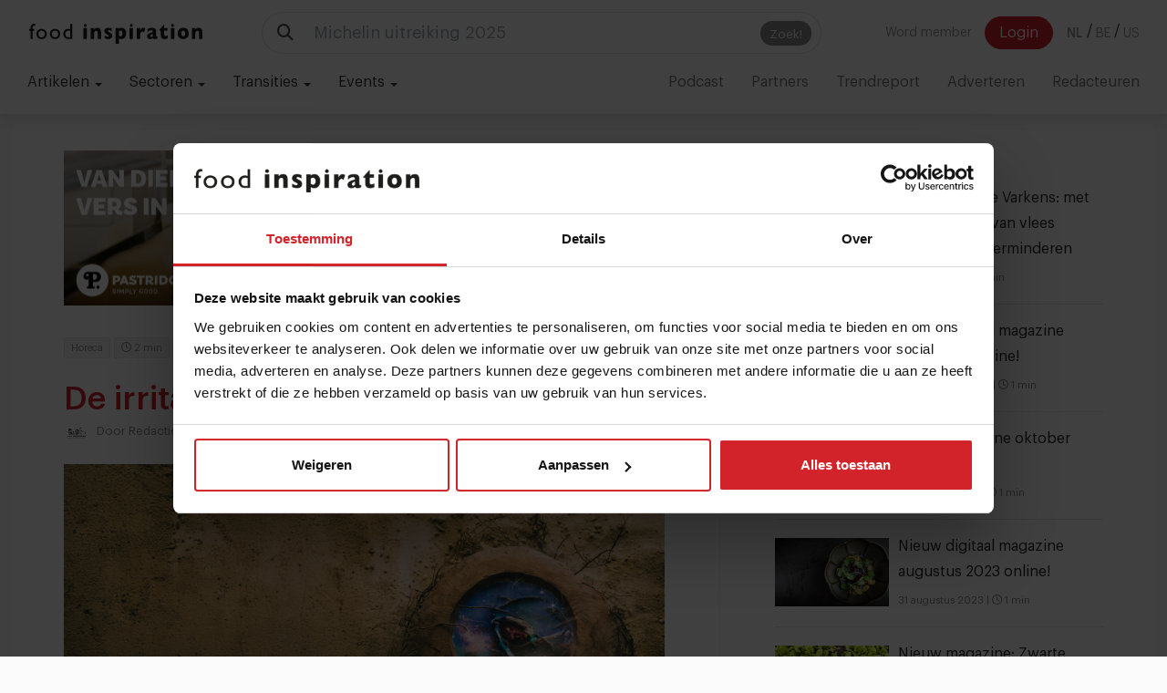

--- FILE ---
content_type: text/html; charset=UTF-8
request_url: https://www.foodinspiration.com/nl/2015-10-06-de-irritatie-meter/
body_size: 18100
content:
<!DOCTYPE HTML>
<html><head>
<meta charset="utf-8">
<meta http-equiv="X-UA-Compatible" content="IE=edge">
<meta name="viewport" content="width=device-width, initial-scale=1">
<meta name="keywords" content=",Horeca" />
<meta name="description" content="It&amp;rsquo;s payback time! De gast is koning, maar wij mogen gerust eens over de koning klagen." />

<meta name="facebook-domain-verification" content="52ql7exesgovx38ke09zi819ucxquj" />

<link rel="canonical" href="https://www.foodinspiration.com/nl/2015-10-06-de-irritatie-meter/">
<link rel="alternate" href="https://www.foodinspiration.com/nl/" hreflang="x-default" />
<link rel="alternate" hreflang="nl" href="https://www.foodinspiration.com/nl/" />
<link rel="alternate" hreflang="be" href="https://www.foodinspiration.com/be/" />
<link rel="alternate" hreflang="en" href="https://www.foodinspiration.com/us/" />
<meta property="og:image" content="https://www.foodinspiration.com/img/cache/fi_rahi_2.jpg-750x500.jpg"/>
<meta property="og:image:width" content="1600"/>
<meta property="og:image:height" content="1000"/>
<meta property="og:title" content="De irritatie-meter"/>
<meta property="og:description" content="It&amp;rsquo;s payback time! De gast is koning, maar wij mogen gerust eens over de koning klagen."/>
<meta property="og:url" content="https://www.foodinspiration.com/nl/2015-10-06-de-irritatie-meter/"/>
<meta property="og:site_name" content="Food Inspiration"/>

<meta property="og:type" content="article"/>
<meta property="article:published_time" content="2015-10-09T12:03:00"/>
<meta property="article:guid" content="2843E244-435F-AA89-6F89-F22C81DF3855"/>
<meta property="article:author" content="Redactie "/>
<meta property="author" content="Redactie "/>

<meta name="twitter:card" content="summary_large_image" />
<meta name="twitter:site" content="@foodinspiration" />
<meta name="twitter:title" content="De irritatie-meter">
<meta name="twitter:description" content="It&amp;rsquo;s payback time! De gast is koning, maar wij mogen gerust eens over de koning klagen.">
<meta name="twitter:image" content="https://www.foodinspiration.com/img/cache/fi_rahi_2.jpg-750x500.jpg">

<link rel ="alternate" type="application/rss+xml" href= "https://www.foodinspiration.com/feed/rss/" title="Food Inspiration">


<link rel="apple-touch-icon" sizes="180x180" href="/img/icons/foodinspiration.com/apple-touch-icon.png">
<link rel="icon" type="image/png" sizes="32x32" href="/img/icons/foodinspiration.com/favicon-32x32.png">
<link rel="icon" type="image/png" sizes="16x16" href="/img/icons/foodinspiration.com/favicon-16x16.png">
<link rel="manifest" href="/img/icons/foodinspiration.com/site.webmanifest">
<link rel="mask-icon" href="/img/icons/foodinspiration.com/safari-pinned-tab.svg" color="#5bbad5">
<link rel="shortcut icon" href="/img/icons/foodinspiration.com/favicon.ico">
<meta name="msapplication-TileColor" content="#ffffff">
<meta name="msapplication-config" content="/img/icons/foodinspiration.com/browserconfig.xml">
<meta name="theme-color" content="#ffffff">
	
<title>De irritatie-meter</title>

<link href="/css/bootstrap.min.css?v=176" rel="stylesheet" type="text/css">
<!--<link href="/css/yamm.css?v=--><!--" rel="stylesheet" type="text/css">-->
<link href="/css/audioplayer.css?v=176" rel="stylesheet" type="text/css">
<link href="/css/heropages.css?v=176" rel="stylesheet" type="text/css">
<link href="/css/ads.css?v=176" rel="stylesheet" type="text/css">
<link href="/css/account.css?v=176" rel="stylesheet" type="text/css">
<link href="/css/bcDynamic.css?v=176" rel="stylesheet" type="text/css">
<link href="https://cdnjs.cloudflare.com/ajax/libs/animate.css/3.5.2/animate.min.css" rel="stylesheet" type="text/css">

<script>
var cartSlug  = 'winkelmandje';
var shopSlug  = 'webshop';
var searchSlug  = 'zoeken';
var currentLang = 'nl';
</script>
<script src="https://cdnjs.cloudflare.com/ajax/libs/es6-promise/4.1.1/es6-promise.auto.min.js" type="text/javascript"></script>
<script type='text/javascript' src='https://ajax.googleapis.com/ajax/libs/jquery/1.11.1/jquery.min.js'></script>
<script src="/js/bootstrap.min.js" type="text/javascript"></script>

<script src="/js/formvalidation.js?v=2" type="text/javascript"></script>
<script src="/js/functions.js?v=176" type="text/javascript"></script>
<script src="/js/shop.js?v=176" type="text/javascript"></script>
<script src="/js/audioplayer.js?v=176" type="text/javascript"></script>
<script src="/js/ui.js?v=176" type="text/javascript"></script>
<script src="/js/modules/sqzlHelper.js?v=176" type="text/javascript"></script>
<script src="/js/modules/article.js?v=176" type="text/javascript"></script>
<script src="/js/banners.js?v=176" type="text/javascript"></script>
<script src="/js/modules/accounts.js?v=176" type="text/javascript"></script>
<script src="/js/modules/nudges.js?v=176" type="text/javascript"></script>
<script src="/js/modules/popup.js?v=176" type="text/javascript"></script>
<script src="/js/modules/forms.js?v=176" type="text/javascript"></script>
<script src="/js/modules/youtubeHelper.js?v=176" type="text/javascript"></script>
<script src="/js/modules/consent.js?v=176" type="text/javascript"></script>
<script src="/js/modules/reels.js?v=176" type="text/javascript"></script>
<script src="/js/modules/chatHelper.js?v=176" type="text/javascript"></script>

<script src="https://cdnjs.cloudflare.com/ajax/libs/moment.js/2.30.1/moment-with-locales.min.js" integrity="sha512-4F1cxYdMiAW98oomSLaygEwmCnIP38pb4Kx70yQYqRwLVCs3DbRumfBq82T08g/4LJ/smbFGFpmeFlQgoDccgg==" crossorigin="anonymous" referrerpolicy="no-referrer"></script>

<link href="https://cdnjs.cloudflare.com/ajax/libs/OwlCarousel2/2.2.1/assets/owl.carousel.min.css" rel="stylesheet" type="text/css">
<link href="https://cdnjs.cloudflare.com/ajax/libs/OwlCarousel2/2.2.1/assets/owl.theme.default.min.css" rel="stylesheet" type="text/css">
<script src="https://cdnjs.cloudflare.com/ajax/libs/OwlCarousel2/2.2.1/owl.carousel.min.js" type="text/javascript"></script>

<script src="https://cdnjs.cloudflare.com/ajax/libs/limonte-sweetalert2/6.6.8/sweetalert2.min.js" type="text/javascript"></script>
<link href="https://cdnjs.cloudflare.com/ajax/libs/limonte-sweetalert2/6.6.8/sweetalert2.min.css" rel="stylesheet" type="text/css">

<script src="https://cdnjs.cloudflare.com/ajax/libs/switchery/0.8.2/switchery.min.js" type="text/javascript"></script>
<link href="https://cdnjs.cloudflare.com/ajax/libs/switchery/0.8.2/switchery.min.css" rel="stylesheet" type="text/css">
<link href="https://cdnjs.cloudflare.com/ajax/libs/animate.css/3.5.2/animate.min.css" rel="stylesheet" type="text/css">


    <script src="https://cdn.jsdelivr.net/gh/xcash/bootstrap-autocomplete@v2.3.5/dist/latest/bootstrap-autocomplete.min.js"></script>


    <script>
        const LANGSHORT = 'nl';
        const ACCOUNTGUID = '';
        var urls = {
            login : '/nl/inloggen/',
            createAccount : '/nl/account-aanmaken/',
            forgotPassword : '/nl/wachtwoord-vergeten/',
        }
        var googleAnalyticsId = '';

        var popupData = {};

        moment.locale('nl');
    </script>

    <script src="/js/modules/search.js?v=176" type="text/javascript"></script>

    <script src="https://cdnjs.cloudflare.com/ajax/libs/jquery-typeahead/2.11.0/jquery.typeahead.min.js" integrity="sha512-Rc24PGD2NTEGNYG/EMB+jcFpAltU9svgPcG/73l1/5M6is6gu3Vo1uVqyaNWf/sXfKyI0l240iwX9wpm6HE/Tg==" crossorigin="anonymous" referrerpolicy="no-referrer"></script>
    <link rel="stylesheet" href="https://cdnjs.cloudflare.com/ajax/libs/jquery-typeahead/2.11.0/jquery.typeahead.min.css" integrity="sha512-7zxVEuWHAdIkT2LGR5zvHH7YagzJwzAurFyRb1lTaLLhzoPfcx3qubMGz+KffqPCj2nmfIEW+rNFi++c9jIkxw==" crossorigin="anonymous" referrerpolicy="no-referrer" />


    <link href="/css/graphik/stylesheet.css?v=176" rel="stylesheet" type="text/css">
    <link href="/css/style.css?v=176" rel="stylesheet" type="text/css">

<link href="/css/page_styles.css?v=2" rel="stylesheet" type="text/css">
    <link href="/css/style3.css?v=176" rel="stylesheet" type="text/css">

    <script src="https://cdn.jsdelivr.net/npm/swiper@9/swiper-bundle.min.js"></script>
    <link rel="stylesheet" href="https://cdn.jsdelivr.net/npm/swiper/swiper-bundle.min.css" />

<!--    <link rel="stylesheet" href="https://cdnjs.cloudflare.com/ajax/libs/font-awesome/5.13.0/css/all.min.css" integrity="sha256-h20CPZ0QyXlBuAw7A+KluUYx/3pK+c7lYEpqLTlxjYQ=" crossorigin="anonymous" />-->
    <link rel="stylesheet" href="https://cdnjs.cloudflare.com/ajax/libs/font-awesome/6.4.2/css/all.min.css" integrity="sha512-z3gLpd7yknf1YoNbCzqRKc4qyor8gaKU1qmn+CShxbuBusANI9QpRohGBreCFkKxLhei6S9CQXFEbbKuqLg0DA==" crossorigin="anonymous" referrerpolicy="no-referrer" />

<script src="/js/clipboard.min.js?v=3" type="text/javascript"></script>
<script src="https://player.vimeo.com/api/player.js"></script>


    <script type="text/javascript">
(function(s,q,z,l,y){s._sqzl=s._sqzl||[];l=q.createElement('script'),
y=q.getElementsByTagName('script')[0];l.async=1;l.type='text/javascript';
l.defer=true;l.src=z;y.parentNode.insertBefore(l,y)})
(window,document,'https://squeezely.tech/tracker/SQ-25653781/sqzl.js');
</script>

<!-- Global site tag (gtag.js) - Google Analytics -->
<script async src="https://www.googletagmanager.com/gtag/js?id=G-RJT2BSNG3Y"></script>
<script>
    window.dataLayer = window.dataLayer || [];
    function gtag(){dataLayer.push(arguments);}
</script>

    <script>
        gConsent.setConsent();
    </script>

<!-- Google Tag Manager -->
<script>(function(w,d,s,l,i){w[l]=w[l]||[];w[l].push({'gtm.start':
new Date().getTime(),event:'gtm.js'});var f=d.getElementsByTagName(s)[0],
j=d.createElement(s),dl=l!='dataLayer'?'&l='+l:'';j.async=true;j.src=
'https://www.googletagmanager.com/gtm.js?id='+i+dl;f.parentNode.insertBefore(j,f);
})(window,document,'script','dataLayer','GTM-MWMX9G6');</script>
<!-- End Google Tag Manager -->


     <script type="text/javascript">
        _linkedin_partner_id = "461084";
        window._linkedin_data_partner_ids = window._linkedin_data_partner_ids || [];
        window._linkedin_data_partner_ids.push(_linkedin_partner_id);
    </script><script type="text/javascript">
        (function(){var s = document.getElementsByTagName("script")[0];
            var b = document.createElement("script");
            b.type = "text/javascript";b.async = true;
            b.src = "https://snap.licdn.com/li.lms-analytics/insight.min.js";
            s.parentNode.insertBefore(b, s);})();
    </script>
    

    <script data-ad-client="pub-6413152703926014" async src="https://pagead2.googlesyndication.com/pagead/js/adsbygoogle.js"></script>

    
    <style>
        .grecaptcha-badge {
            display: none !important;
        }
    </style>
    <script src="https://www.google.com/recaptcha/api.js"></script>

<!--[if lt IE 9]>
<script>
document.createElement('header');
document.createElement('nav');
document.createElement('section');
document.createElement('article');
document.createElement('aside');
document.createElement('footer');
document.createElement('hgroup');
</script>
<![endif]-->
<body data-layout="articles" data-guid="2843E244-435F-AA89-6F89-F22C81DF3855">

    <!-- Google Tag Manager (noscript) -->
<noscript><iframe src="https://www.googletagmanager.com/ns.html?id=GTM-MWMX9G6" height="0" width="0" style="display:none;visibility:hidden"></iframe></noscript>
<noscript>
        <img height="1" width="1" style="display:none;" alt="" src="https://px.ads.linkedin.com/collect/?pid=461084&fmt=gif" />
    </noscript>

<nav class="navbar navbar-default navbar-fixed-top">
    <div class="container-fluid">
        <!-- Brand + toggle (left) -->
        <div class="navbar-header">
            <button type="button" class="navbar-toggle collapsed" data-toggle="collapse" data-target="#main-nav" aria-expanded="false">
                <span class="sr-only">Toggle navigation</span>
                <span class="icon-bar"></span>
                <span class="icon-bar"></span>
                <span class="icon-bar"></span>
            </button>


            <button type="button" class="navbar-toggle collapsed navbar-toggle-button"  data-toggle="collapse" data-target="#bs-example-navbar-collapse-2" aria-expanded="false">
                <i class="fas fa-search"></i>
            </button>
            <a class="navbar-brand" href="/"><img src="/img/foodinspiration.com/logo.svg" alt=""></a>
        </div>


        <div class="collapse hidden-md hidden-lg hidden-desktop" id="bs-example-navbar-collapse-2" >
            <form class="navbar-form navbar-middle" role="search" action="/search" method="get" onsubmit="return false;" data-searchholder-mobile>

            </form>
        </div>



        <!-- Collapsible area (search in the middle, menu on the right) -->
        <div class="collapse navbar-collapse" id="main-nav">


            <!-- Middle: expanding search -->
            <form class="navbar-form navbar-middle hidden-xs hidden-sm" role="search" action="/search" method="get" onsubmit="return false;" data-searchholder-desktop>
                <div class="searchFormHolder">
                    <div class="input-group input-group-lg">
                        <span class="input-group-addon"><i class="fas fa-search"></i></span>
                        <input type="text" class="form-control desk" name="qq" autocomplete="off" placeholder="" aria-label="Search" onkeyup="searchHelper.onKeyUp(event);">
                        <span class="input-group-btn">
                            <button class="btn btn-default btn-hasinnerbutton" id="searchButton" type="button" onclick="searchHelper.search()">
                                <span class="innerButton">Zoek!</span>
                            </button>
                      </span>
                    </div>

                    <div class="liveSearchResultsHolder">
                        <div class="loadingIndicator" style="display: none"><span class="loader"></span></div>
                        <ul class="results media-list">
                        </ul>
                    </div>
                </div>
            </form>



            <!-- Right: menu items -->
            <ul class="nav navbar-nav navbar-right navbar-account-lang">
                                                            <span style="float:left;">

                            <a role="button" class="btn btn-transparent navbar-btn" onclick="accounts.openCreateAccountModal()" style="margin-right: 10px">Word member</a>
                            <a role="button" class="btn btn-template navbar-btn" onclick="accounts.openLoginModal()">Login</a>

                        </span>
                                    

                <span class="langsHolder">
                                    <a href="/nl/" class="btn btn-transparent navbar-btn lang-btn phat">NL</a> <span class="sep">/</span>
                                    <a href="/be/" class="btn btn-transparent navbar-btn lang-btn ">BE</a> <span class="sep">/</span>
                                    <a href="/us/" class="btn btn-transparent navbar-btn lang-btn ">US</a> <span class="sep">/</span>
                                </span>
            </ul>




            <!-- mobile -->
            <ul class="nav navbar-nav navbar-left hidden-md hidden-lg" id="firstMenu">

                <li class="dropdown">
                    <a href="#" class="dropdown-toggle" data-toggle="dropdown" role="button" aria-haspopup="true" aria-expanded="false">
                        Artikelen <span class="caret"></span>
                    </a>
                    <ul class="dropdown-menu">
                        <li><a href="/nl/artikelen/">Alle artikelen</a></li>
                                                    <li><a href="/nl/artikelen/groep/ai">Artificial Intelligence</a></li>
                                                    <li><a href="/nl/artikelen/groep/chefs">Chefs</a></li>
                                                    <li><a href="/nl/artikelen/groep/concepten">Concepten</a></li>
                                                    <li><a href="/nl/artikelen/groep/innovatie">Innovatie</a></li>
                                                    <li><a href="/nl/artikelen/groep/ketens--formules-682">Ketens & formules</a></li>
                                                    <li><a href="/nl/artikelen/groep/ondernemen">Ondernemen</a></li>
                                                    <li><a href="/nl/artikelen/groep/opinie">Opinie</a></li>
                                                    <li><a href="/nl/artikelen/groep/personeel">Personeel</a></li>
                                                    <li><a href="/nl/artikelen/groep/prijsstijgingen">Prijsstijgingen</a></li>
                                                    <li><a href="/nl/artikelen/groep/sponsored-stories">Sponsored stories</a></li>
                                                    <li><a href="/nl/artikelen/groep/technologie">Technologie</a></li>
                                                    <li><a href="/nl/artikelen/groep/transities">Transities</a></li>
                                                    <li><a href="/nl/artikelen/groep/trends">Trends</a></li>
                                                    <li><a href="/nl/artikelen/groep/voedselketen">Voedselketen</a></li>
                                            </ul>
                </li>
                <li class="dropdown">
                    <a href="#" class="dropdown-toggle" data-toggle="dropdown" role="button" aria-haspopup="true" aria-expanded="false">
                        Sectoren <span class="caret"></span>
                    </a>
                    <ul class="dropdown-menu">
                                                    <li><a href="/nl/artikelen/sector/bars--cafes">Bars & Cafés</a></li>
                                                    <li><a href="/nl/artikelen/sector/catering">Catering</a></li>
                                                    <li><a href="/nl/artikelen/sector/delivery">Delivery</a></li>
                                                    <li><a href="/nl/artikelen/sector/fastservice">Fastservice</a></li>
                                                    <li><a href="/nl/artikelen/sector/foodretail">Foodretail</a></li>
                                                    <li><a href="/nl/artikelen/sector/gastronomie">Gastronomie</a></li>
                                                    <li><a href="/nl/artikelen/sector/hotellerie">Hotellerie</a></li>
                                                    <li><a href="/nl/artikelen/sector/ketens--formules">Ketens & formules</a></li>
                                                    <li><a href="/nl/artikelen/sector/leisure">Leisure</a></li>
                                                    <li><a href="/nl/artikelen/sector/on-the-go-936">On the go</a></li>
                                                    <li><a href="/nl/artikelen/sector/restaurants">Restaurants</a></li>
                                            </ul>
                </li>
                                    <li class="dropdown">
                        <a href="#" class="dropdown-toggle" data-toggle="dropdown" role="button" aria-haspopup="true" aria-expanded="false">
                            Transities <span class="caret"></span>
                        </a>
                        <ul class="dropdown-menu">
                                                            <li><a href="/nl/artikelen/transitie/arbeidsmarkt">Arbeidsmarkt</a></li>
                                                            <li><a href="/nl/artikelen/transitie/digitalisering">Digitalisering</a></li>
                                                            <li><a href="/nl/artikelen/transitie/duurzamesourcing">Duurzame sourcing</a></li>
                                                            <li><a href="/nl/artikelen/transitie/eiwittransitie">Eiwittransitie</a></li>
                                                            <li><a href="/nl/artikelen/transitie/gezondheid">Gezondheid</a></li>
                                                            <li><a href="/nl/artikelen/transitie/nowaste">No waste</a></li>
                                                    </ul>
                    </li>
                

                                    <li class="dropdown">
                        <a href="#" class="dropdown-toggle" data-toggle="dropdown" role="button" aria-haspopup="true" aria-expanded="false">
                            Events <span class="caret"></span>
                        </a>
                        <ul class="dropdown-menu">
                                                            <li><a href="https://pioneers.foodinspiration.com/nl/" target="_blank">Pioneers</a></li>
                                                            <li><a href="https://days.foodinspiration.com/" target="_blank">Food Inspiration Days</a></li>
                                                            <li><a href="https://trendtable.foodinspiration.com/nl/" target="_blank">Trendtable</a></li>
                                                            <li><a href="https://sprekers.foodinspiration.com/" target="_blank">Sprekers</a></li>
                                                    </ul>
                    </li>
                            </ul>



            <ul class="nav navbar-nav navbar-left hidden-md hidden-lg" id="">
                
                                    <li><a href="/nl/artikelen/groep/podcast">Podcast<span class="counter" data-count="0">0</span></a></li>
                
                                    <li><a href="/nl/partners" >Partners</a></li>
                                    <li><a href="http://trendreport.foodinspiration.com/" target="_blank">Trendreport</a></li>
                                    <li><a href="/nl/adverteren" >Adverteren</a></li>
                                    <li><a href="/nl/redacteuren" >Redacteuren</a></li>
                            </ul>




        </div>
    </div>


    <div class="container-fluid">
        <!-- Collect the nav links, forms, and other content for toggling -->
        <div class="collapse navbar-collapse" id="second-menu">
            <ul class="nav navbar-nav navbar-left" id="firstMenu">

                <li class="dropdown">
                    <a href="#" class="dropdown-toggle" data-toggle="dropdown" role="button" aria-haspopup="true" aria-expanded="false">
                        Artikelen <span class="caret"></span>
                    </a>
                    <ul class="dropdown-menu">
                        <li><a href="/nl/artikelen/">Alle artikelen</a></li>
                                                    <li><a href="/nl/artikelen/groep/ai">Artificial Intelligence</a></li>
                                                    <li><a href="/nl/artikelen/groep/chefs">Chefs</a></li>
                                                    <li><a href="/nl/artikelen/groep/concepten">Concepten</a></li>
                                                    <li><a href="/nl/artikelen/groep/innovatie">Innovatie</a></li>
                                                    <li><a href="/nl/artikelen/groep/ketens--formules-682">Ketens & formules</a></li>
                                                    <li><a href="/nl/artikelen/groep/ondernemen">Ondernemen</a></li>
                                                    <li><a href="/nl/artikelen/groep/opinie">Opinie</a></li>
                                                    <li><a href="/nl/artikelen/groep/personeel">Personeel</a></li>
                                                    <li><a href="/nl/artikelen/groep/prijsstijgingen">Prijsstijgingen</a></li>
                                                    <li><a href="/nl/artikelen/groep/sponsored-stories">Sponsored stories</a></li>
                                                    <li><a href="/nl/artikelen/groep/technologie">Technologie</a></li>
                                                    <li><a href="/nl/artikelen/groep/transities">Transities</a></li>
                                                    <li><a href="/nl/artikelen/groep/trends">Trends</a></li>
                                                    <li><a href="/nl/artikelen/groep/voedselketen">Voedselketen</a></li>
                                            </ul>
                </li>
                <li class="dropdown">
                    <a href="#" class="dropdown-toggle" data-toggle="dropdown" role="button" aria-haspopup="true" aria-expanded="false">
                        Sectoren <span class="caret"></span>
                    </a>
                    <ul class="dropdown-menu">
                                                    <li><a href="/nl/artikelen/sector/bars--cafes">Bars & Cafés</a></li>
                                                    <li><a href="/nl/artikelen/sector/catering">Catering</a></li>
                                                    <li><a href="/nl/artikelen/sector/delivery">Delivery</a></li>
                                                    <li><a href="/nl/artikelen/sector/fastservice">Fastservice</a></li>
                                                    <li><a href="/nl/artikelen/sector/foodretail">Foodretail</a></li>
                                                    <li><a href="/nl/artikelen/sector/gastronomie">Gastronomie</a></li>
                                                    <li><a href="/nl/artikelen/sector/hotellerie">Hotellerie</a></li>
                                                    <li><a href="/nl/artikelen/sector/ketens--formules">Ketens & formules</a></li>
                                                    <li><a href="/nl/artikelen/sector/leisure">Leisure</a></li>
                                                    <li><a href="/nl/artikelen/sector/on-the-go-936">On the go</a></li>
                                                    <li><a href="/nl/artikelen/sector/restaurants">Restaurants</a></li>
                                            </ul>
                </li>
                                    <li class="dropdown">
                        <a href="#" class="dropdown-toggle" data-toggle="dropdown" role="button" aria-haspopup="true" aria-expanded="false">
                            Transities <span class="caret"></span>
                        </a>
                        <ul class="dropdown-menu">
                                                            <li><a href="/nl/artikelen/transitie/arbeidsmarkt">Arbeidsmarkt</a></li>
                                                            <li><a href="/nl/artikelen/transitie/digitalisering">Digitalisering</a></li>
                                                            <li><a href="/nl/artikelen/transitie/duurzamesourcing">Duurzame sourcing</a></li>
                                                            <li><a href="/nl/artikelen/transitie/eiwittransitie">Eiwittransitie</a></li>
                                                            <li><a href="/nl/artikelen/transitie/gezondheid">Gezondheid</a></li>
                                                            <li><a href="/nl/artikelen/transitie/nowaste">No waste</a></li>
                                                    </ul>
                    </li>
                

                                    <li class="dropdown">
                        <a href="#" class="dropdown-toggle" data-toggle="dropdown" role="button" aria-haspopup="true" aria-expanded="false">
                            Events <span class="caret"></span>
                        </a>
                        <ul class="dropdown-menu">
                                                            <li><a href="https://pioneers.foodinspiration.com/nl/" target="_blank">Pioneers</a></li>
                                                            <li><a href="https://days.foodinspiration.com/" target="_blank">Food Inspiration Days</a></li>
                                                            <li><a href="https://trendtable.foodinspiration.com/nl/" target="_blank">Trendtable</a></li>
                                                            <li><a href="https://sprekers.foodinspiration.com/" target="_blank">Sprekers</a></li>
                                                    </ul>
                    </li>
                            </ul>



            <ul class="nav navbar-nav navbar-right" id="">
                
                                    <li><a href="/nl/artikelen/groep/podcast">Podcast<span class="counter" data-count="0">0</span></a></li>
                
                                    <li><a href="/nl/partners" >Partners</a></li>
                                    <li><a href="http://trendreport.foodinspiration.com/" target="_blank">Trendreport</a></li>
                                    <li><a href="/nl/adverteren" >Adverteren</a></li>
                                    <li><a href="/nl/redacteuren" >Redacteuren</a></li>
                            </ul>
    </div>
</nav>





<article style="margin-top: 40px;" class="whiteMar" data-guid="2843E244-435F-AA89-6F89-F22C81DF3855" data-title="De irritatie-meter" data-url="https://www.foodinspiration.com/nl/2015-10-06-de-irritatie-meter/0/" inview>
	<div class="container">
		<div class="row">
			<div class="col-md-8">

                <div class="articleColumn">

                                                                <div class="heroAd ad-iframe-container" data-type="html" data-guid="C12DE468-DFBF-F3A3-16C8-1CCF343FEFF7" data-width="450" data-height="120" data-href="https://www.pastridor.com/nl/campagnes/plus-piccolo-het-snelste-afbakbroodje-van-nederland/?utm_medium=website&utm_source=foodinspiration&utm_campaign=be-pbs-pas-plus-piccolo-q1-2026&utm_term=trade_press&utm_content=banner" data-target="blank" style="padding-top:26.67%">
                            <iframe src="/img/original/ads/C12DE468-DFBF-F3A3-16C8-1CCF343FEFF7-8592/index.html" frameborder="0" onload="adbanners.iframeAdLoadDone(this)"></iframe>
                        </div>
                    

                                        <div>
                        <div class="pull-right">

                            
                        </div>

                                                    <h6 class="tag"><a href="/nl/artikelen/tag/Horeca">Horeca</a></h6>
                                                <h6 class="tag noClickTag"><i class="far fa-clock"></i> 2 min</h6>

                    </div>
                    <h1 class="articleTitle">De irritatie-meter</h1>
                    
                                        <div class="n2">

                                                <img src="/img/cache/download-(1).png-28x28.png" alt="Redactie " class="img-circle" style="margin-right: 5px;">
                        
                                                    Door <span id="authorName">Redactie </span> op vrijdag  9 oktober 2015                        

                    </div>
                    

                    <div style="height: 20px"></div>

                    

                                            <img src="/img/cache/fi_rahi_2.jpg-1600x900.jpg" alt="De irritatie-meter" />
                    
                    
                    <div class="pull-right">
                                                    <a href="/nl/artikelen/group/magazine" class="label label-white">Magazine</a>
                                            </div>
                    <div class="caption"></div>




                    <div class="row">

                        <div class="col-md-12">
                            
                                <div class="articleBody">



                                    

                                    
                                    <p class="lead">It&acirc;&#128;&#153;s payback time! De gast is koning, maar wij mogen gerust eens over de koning klagen.<p>
	Een gast die zich irriteert aan iets in het restaurant kan zich diezelfde avond nog te buiten gaan op social media of een recensiesite. Maar ook in de horeca heeft elke medaille heeft een keerzijde.</p><h3>
	De doe-het-zelver</h3><p>
	De doe-het-zelver houdt ervan om de bediening een stapje voor te zijn en - hoe goed de bedoelingen ook mogen zijn - onmogelijke stapels te cre&euml;ren van leeggegeten borden. Niet doen! Horecapersoneel is over het algemeen voldoende getraind in het lopen met borden en ook het uithalen is daar een wezenlijk onderdeel van.</p><h3>
	De doomsday prepper</h3><p>
	Buffetten. Ze halen doorgaans de jager-verzamelaar in de gemiddelde Nederlander naar boven. Staande voor de weelde aan keuze bij het ontbijt-, brunch- of dinerbuffet lijkt het alsof we allemaal bang zijn iets te kort te komen of er in ieder geval minder goed vanaf te zullen komen dan onze buurman. Delen is geen optie en of de volgende in de rij de hond in de pot vindt, is de minste zorg. Wie schept er het meeste op en wie laat er op zijn beurt ook weer het meeste liggen?&nbsp;</p><h3>
	De wifi-misbruiker</h3><p>
	Voor altijd verbonden. Wifi hebben we niet voor niets, maar dat betekent niet dat jij en je laptop de hele dag een tafeltje voor vier personen bezet moeten houden op &eacute;&eacute;n kopje koffie.</p><h3>
	De smeerkees</h3><p>
	Geregeld vinden we suikerzakjes geleegd in lege koffiekopjes, verkruimelde koekjes, afgeplukte bloemblaadjes en zorgvuldig gemaakte kunstwerkjes van kaarsvet op de tafel. Laten we er nog &eacute;&eacute;n keer duidelijk over zijn. Bierviltjes zijn er - zoals de naam al doet vermoeden - om glazen op te plaatsen, niet om op te delen in ontelbare stukjes. Maak van de restauranttafel alstublieft geen slagveld!</p><h3>
	De zittenblijver&nbsp;</h3><p>
	Ok&eacute;, we hanteren vaak geen sluitingstijd meer, maar we zouden het erg fijn vinden als de gemiddelde gast een neus zou hebben voor het moment waarop de laatste dans is gedanst. Toch is er altijd dat tafeltje dat het net wat langer volhoudt dan de rest van de gasten. Ze wagen het ook nog om twee cappuccino en drie latte macchiato te bestellen als het koffiezetapparaat al lang en breed is schoongemaakt.</p><p>
	Wil je meer nog meer irritatiepunten weten ? Of wil je meer weten over de recensent?&nbsp;</p><p>
	<a href="http://magazine.foodinspiration.com/nl/magazine/10017/789215/cover.html?utm_source=fiwebsite&amp;utm_medium=magazineknop&amp;utm_content=unknown" target="_blank"></a></p></p>
                                </div>


                                
                                <div class="social-share">
                                    <div class="pull-right">
                                                                            </div>
                                    Deel artikel                                    <a type="button"
                                       data-toggle="tooltip" data-placement="top" title="Deel via e-mail"
                                       class="btn btn-default btn-circle" href="mailto:?subject=De%20irritatie-meter&body=Bekijk%20dit%20artikel%20op%20https://www.foodinspiration.com/2015-10-06-de-irritatie-meter"><i class="far fa-envelope"></i></a>
                                    <a type="button"
                                       data-toggle="tooltip" data-placement="top" title="Deel via Whatsapp"
                                       class="btn btn-default btn-circle" href="https://api.whatsapp.com/send?text=Bekijk%20dit%20artikel%20op%20https%3A%2F%2Fwww.foodinspiration.com%2Fnl%2F2015-10-06-de-irritatie-meter" target="_blank"><i class="fab fa-whatsapp"></i></a>
                                    <a type="button"
                                       data-toggle="tooltip" data-placement="top" title="Deel via Twitter"class="btn btn-default btn-circle" target="_blank"
                                       href="https://twitter.com/share?url=https%3A%2F%2Fwww.foodinspiration.com%2Fnl%2F2015-10-06-de-irritatie-meter&via=foodinspiration&text=Bekijk+dit+artikel+op"><i class="fa-brands fa-x-twitter"></i></a>
                                    <a type="button"
                                       data-toggle="tooltip" data-placement="top" title="Deel via LinkedIn"
                                       class="btn btn-default btn-circle" target="_blank"
                                       href="https://www.linkedin.com/shareArticle?mini=true&url=https%3A%2F%2Fwww.foodinspiration.com%2Fnl%2F2015-10-06-de-irritatie-meter"><i class="fab fa-linkedin-in"></i></a>
                                    <a type="button"
                                       data-toggle="tooltip" data-placement="top" title="Deel via Facebook"
                                       class="btn btn-default btn-circle" target="_blank"
                                       href="https://www.facebook.com/dialog/share?app_id=436016143117199&display=popup&href=https%3A%2F%2Fwww.foodinspiration.com%2Fnl%2F2015-10-06-de-irritatie-meter"><i class="fab fa-facebook-f"></i></a>
                                    <button
                                            data-toggle="tooltip" data-placement="top" title="Kopieer URL"
                                            type="button" class="btn btn-default     btn-circle clipBtn"
                                            data-clipboard-text="https://www.foodinspiration.com/nl/2015-10-06-de-irritatie-meter"><i class="fa fa-link" aria-hidden="true"></i></button>
                                </div>

                                <div class="row">
                                    <div class="col-md-12">
                                        <div class="alert alert-success" id="linkCopied" style="display:none;"><strong>Link gekopieerd</strong></div>
                                    </div>
                                </div>


                                                    </div>


                    </div>



                    <div class="row">
                        <div class="col-md-12">
                            <!-- BEGIN ARTICLE GOAL -->
                                                        <!-- END ARTICLE GOAL -->
                        </div>
                    </div>



                    <!-- ARTICLE POLL -->
                    

                </div>




				
				

					



            </div>


			<div class="col-md-4 articleColRight">

                <!--
                <div class="transitionThemeInfo">
                    <div class="info" style="padding: 10px;">
                        <div class="title">
                                                    </div>
                        <div class="text">
                                                    </div>
                    </div>
                </div>
                -->

                

                
                
								
				<!-- More from group -->
				                <div class="hidden-xs hiddden-sm">
				<h5 class="red">Meer Magazine</h5>
				<ul class="media-list">
				
                    <li class="media clickable" data-href="/nl/buitengewone-varkensboeren-willen-vleesconsumptie-verminderen"> <div class="media-left rel"> <a class="rel photo" href="/nl/buitengewone-varkensboeren-willen-vleesconsumptie-verminderen"> <img class="media-object" src="/img/cache/JosseHaarhuisBuitengewoneVarkens-407.jpg-125x75.jpg" alt="Buitengewone Varkens: met de productie van vlees consumptie verminderen" /> </a> </div> <div class="media-body"> <h4 class="media-heading">  <a href="/nl/buitengewone-varkensboeren-willen-vleesconsumptie-verminderen">Buitengewone Varkens: met de productie van vlees consumptie verminderen</a> </h4> <div class="n3 colorn2" style="margin-top: 10px;"><span class="activedate"> 9 juni 2025</span> | <span class="readtime"><i class="far fa-clock"></i> 2 min</span></div> </div> </li>				
				
                    <li class="media clickable" data-href="/nl/nieuw-online-magazine-weerbaar-na-tegenslag"> <div class="media-left rel"> <a class="rel photo" href="/nl/nieuw-online-magazine-weerbaar-na-tegenslag"> <img class="media-object" src="/img/cache/Weerbaarnategenslag.png-125x75.png" alt="Nieuw digitaal magazine november online!" /> </a> </div> <div class="media-body"> <h4 class="media-heading">  <a href="/nl/nieuw-online-magazine-weerbaar-na-tegenslag">Nieuw digitaal magazine november online!</a> </h4> <div class="n3 colorn2" style="margin-top: 10px;"><span class="activedate">30 november 2023</span> | <span class="readtime"><i class="far fa-clock"></i> 1 min</span></div> </div> </li>				
				
                    <li class="media clickable" data-href="/nl/nieuw-magazine-oktober-online"> <div class="media-left rel"> <a class="rel photo" href="/nl/nieuw-magazine-oktober-online"> <img class="media-object" src="/img/cache/FotodoorRahiRezvani-879.png-125x75.png" alt="Nieuw magazine oktober online!" /> </a> </div> <div class="media-body"> <h4 class="media-heading">  <a href="/nl/nieuw-magazine-oktober-online">Nieuw magazine oktober online!</a> </h4> <div class="n3 colorn2" style="margin-top: 10px;"><span class="activedate">26 oktober 2023</span> | <span class="readtime"><i class="far fa-clock"></i> 1 min</span></div> </div> </li>				
				
                    <li class="media clickable" data-href="/nl/nieuw-digitaal-magazine-online-augustus-2023"> <div class="media-left rel"> <a class="rel photo" href="/nl/nieuw-digitaal-magazine-online-augustus-2023"> <img class="media-object" src="/img/cache/Veganenvegaverdomhoekje.png-125x75.png" alt="Nieuw digitaal magazine augustus 2023 online!" /> </a> </div> <div class="media-body"> <h4 class="media-heading">  <a href="/nl/nieuw-digitaal-magazine-online-augustus-2023">Nieuw digitaal magazine augustus 2023 online!</a> </h4> <div class="n3 colorn2" style="margin-top: 10px;"><span class="activedate">31 augustus 2023</span> | <span class="readtime"><i class="far fa-clock"></i> 1 min</span></div> </div> </li>				
				
                    <li class="media clickable" data-href="/nl/nieuw-magazine-zwarte-cijfers-voor-groene-ondernemers"> <div class="media-left rel"> <a class="rel photo" href="/nl/nieuw-magazine-zwarte-cijfers-voor-groene-ondernemers"> <img class="media-object" src="/img/cache/Coverzwartecijfersgroeneondernemers-268.png-125x75.png" alt="Nieuw magazine: Zwarte cijfers voor groene ondernemers" /> </a> </div> <div class="media-body"> <h4 class="media-heading">  <a href="/nl/nieuw-magazine-zwarte-cijfers-voor-groene-ondernemers">Nieuw magazine: Zwarte cijfers voor groene ondernemers</a> </h4> <div class="n3 colorn2" style="margin-top: 10px;"><span class="activedate">29 juni 2023</span> | <span class="readtime"><i class="far fa-clock"></i> 1 min</span></div> </div> </li>				
								</ul>
                </div>
				

                <!-- Ad -->
                

				<!-- MAGAZINE -->
                                <div class="well">
				<h5 class="red" style="margin-bottom: 0">Meld je aan voor de nieuwsbrief</h5>
<!--				<small>--><!--</small>-->
				<form id="subscribeMagazine" action="/ajax/subscribe.php" onSubmit="" method="post" class="rel noOverflow">
				<div class="magazineSuccess">
						Thanks					</div>

                    <div class="checkbox">
                        <label>
                            <input type="checkbox" name="privacy" class="ess" required> <small>Ja, ik wil graag drie keer per week de nieuwsbrief ontvangen met de laatste trends, culinaire inspiratie en interviews van Food Inspiration per e-mail. <a href="https://www.foodinspiration.com/nl/privacy-policy/" target="_blank">Klik hier</a> voor meer informatie.</small>
                        </label>
                    </div>


                    <div class="form-group">
                        <input type="text" class="form-control ess" id="firstname" placeholder="Voornaam" value="" required>
                    </div>
					<div class="input-group">					
				  <input type="email" name="email" class="form-control ess" placeholder="E-mailadres" value="" required>
				  <span class="input-group-btn">
					<button class="g-recaptcha btn btn-danger" type="button"
                            data-sitekey="6LcxTXMqAAAAANHzYbQlHHfVjcv2qvzFCFjEG7-T"
                            data-callback='onSubmit'
                            data-action='submit'
                    >Verzend</button>
				  </span>
				</div><!-- /input-group -->
				</form>
				<!--<small style="color: #999;"><em> <a href="http://www.foodinspirationmagazine.com/" target="_blank">foodinspirationmagazine.com</a></em></small>-->
                </div>

                    <script>
                        function onSubmit(token) {
                            return sendForm(document.getElementById("subscribeMagazine"),subscribeDone);
                        }
                    </script>
                

                <!-- Calendar -->
                

				
				<!-- Trending articles -->
				<h5 class="red">Best gelezen artikelen</h5>
				<ul class="media-list">
				
                    <li class="media clickable" data-href="/nl/dit-zijn-alle-winnaars-van-horecava-2026-op-een-rij"> <div class="media-left rel"> <a class="rel photo" href="/nl/dit-zijn-alle-winnaars-van-horecava-2026-op-een-rij"> <img class="media-object" src="/img/cache/WinnaarsHorecava.jpg-125x75.jpg" alt="Dit zijn alle winnaars van Horecava 2026 op een rij" /> </a> </div> <div class="media-body"> <h4 class="media-heading">  <a href="/nl/dit-zijn-alle-winnaars-van-horecava-2026-op-een-rij">Dit zijn alle winnaars van Horecava 2026 op een rij</a> </h4> <div class="n3 colorn2" style="margin-top: 10px;"><span class="activedate">15 januari 2026</span> | <span class="readtime"><i class="far fa-clock"></i> 9 min</span></div> </div> </li>

				
                    <li class="media clickable" data-href="/nl/26-trends-voor-2026-vanaf-nederlands-grootste-horecavakbeurs-horecava"> <div class="media-left rel"> <a class="rel photo" href="/nl/26-trends-voor-2026-vanaf-nederlands-grootste-horecavakbeurs-horecava"> <img class="media-object" src="/img/cache/FotogecreerddoorAI.jpg-125x75.jpg" alt="26 trends voor 2026 vanaf Nederlands grootste horecavakbeurs" /> </a> </div> <div class="media-body"> <h4 class="media-heading">  <a href="/nl/26-trends-voor-2026-vanaf-nederlands-grootste-horecavakbeurs-horecava">26 trends voor 2026 vanaf Nederlands grootste horecavakbeurs</a> </h4> <div class="n3 colorn2" style="margin-top: 10px;"><span class="activedate">13 januari 2026</span> | <span class="readtime"><i class="far fa-clock"></i> 6 min</span></div> </div> </li>

				
                    <li class="media clickable" data-href="/nl/de-groeiambities-van-snackwithbenefits-op-weg-naar-15-miljoen-omzet"> <div class="media-left rel"> <a class="rel photo" href="/nl/de-groeiambities-van-snackwithbenefits-op-weg-naar-15-miljoen-omzet"> <img class="media-object" src="/img/cache/SWB.jpg-125x75.jpg" alt="De groeiambities van SNACKWITHBENEFITS: “Op weg naar €15 miljoen omzet”" /> </a> </div> <div class="media-body"> <h4 class="media-heading">  <a href="/nl/de-groeiambities-van-snackwithbenefits-op-weg-naar-15-miljoen-omzet">De groeiambities van SNACKWITHBENEFITS: “Op weg naar €15 miljoen omzet”</a> </h4> <div class="n3 colorn2" style="margin-top: 10px;"><span class="activedate">15 januari 2026</span> | <span class="readtime"><i class="far fa-clock"></i> 2 min</span></div> </div> </li>

				
                    <li class="media clickable" data-href="/nl/voedingswetenschapper-jaap-seidell-gezonde-voeding-is-geen-straf"> <div class="media-left rel"> <a class="rel photo" href="/nl/voedingswetenschapper-jaap-seidell-gezonde-voeding-is-geen-straf"> <img class="media-object" src="/img/cache/Gezondevoeding_JaapSeidell.jpg-125x75.jpg" alt="Voedingswetenschapper Jaap Seidell: "Gezonde voeding is geen straf"" /> </a> </div> <div class="media-body"> <h4 class="media-heading">  <a href="/nl/voedingswetenschapper-jaap-seidell-gezonde-voeding-is-geen-straf">Voedingswetenschapper Jaap Seidell: "Gezonde voeding is geen straf"</a> </h4> <div class="n3 colorn2" style="margin-top: 10px;"><span class="activedate">15 januari 2026</span> | <span class="readtime"><i class="far fa-clock"></i> 6 min</span></div> </div> </li>

				
                    <li class="media clickable" data-href="/nl/2026-wordt-het-jaar-van-dansen-op-de-vulkaan-met-een-mini-croissant-in-de-hand"> <div class="media-left rel"> <a class="rel photo" href="/nl/2026-wordt-het-jaar-van-dansen-op-de-vulkaan-met-een-mini-croissant-in-de-hand"> <img class="media-object" src="/img/cache/Horecava.jpg-125x75.jpg" alt="2026 wordt het jaar van dansen op de vulkaan met een mini-croissant in de hand" /> </a> </div> <div class="media-body"> <h4 class="media-heading">  <a href="/nl/2026-wordt-het-jaar-van-dansen-op-de-vulkaan-met-een-mini-croissant-in-de-hand">2026 wordt het jaar van dansen op de vulkaan met een mini-croissant in de hand</a> </h4> <div class="n3 colorn2" style="margin-top: 10px;"><span class="activedate">15 januari 2026</span> | <span class="readtime"><i class="far fa-clock"></i> 4 min</span></div> </div> </li>

								</ul>


                <!-- Ad -->
                			</div>
		</div>
	</div>	
</article>

<section style="margin-bottom: 30px; padding-top: 20px">
    <div class="container">
        <div class="row">
            <div class="col-md-12">

                <div class="pull-right">
                    <a href="/nl/artikelen/" class="btn btn-transparent">Bekijk alle artikelen</a>&nbsp;
                    <button class="btn btn-square btn-s btn-default" onclick="$('#articlesCarousel').trigger('prev.owl.carousel');"><i class="fas fa-chevron-left"></i></button>
                    <button class="btn btn-square btn-s btn-default" onclick="$('#articlesCarousel').trigger('next.owl.carousel');"><i class="fas fa-chevron-right"></i></button>
                </div>

                <h5 class="red">Relevante artikelen</h5>
            </div>

            <div class="col-md-12">
                <div style="height: 20px"></div>
                <div style="margin: 0px">


                <div class="owl-carousel owl-theme" id="articlesCarousel"  style="">

                     
                    <!--                        <div class="col-lg-4 col-md-4 col-sm-6 col-xs-6 col-xxs-12">-->
                            <div class="articleCard " data-guid="E8A1E241-EF24-1E08-CDF2-17C8B2A71536" >
    <div class="badges">
        <span class="badge ssArticleBadge" style="display:none;">Sponsored Story</span>
        <span class="badge newArticleBadge" style="display:none;">New</span>
    </div>

    <div class="readlater" style="display:none;">
        <button type="button" class="btn btn-backdrop btn-circle" onClick="saveArticleFromCard(this);"><span class="text">Bewaar artikel </span><span class="iholder"> <i class="far fa-bookmark fa-lg"></i></span></button>
    </div>

    <a class="photo rel" href="/nl/favoriet-bij-londenaren-k-food-van-restaurant-miga">
        <img src="/img/cache/MigaLonden.jpg-320x203.jpg" alt="Favoriet bij Londenaren: K-food van restaurant Miga"  srcset="/img/cache/MigaLonden.jpg-320x203.jpg 320w, /img/cache/MigaLonden.jpg-390x247.jpg 390w, /img/cache/MigaLonden.jpg-768x486.jpg 768w, /img/cache/MigaLonden.jpg-1000x633.jpg 1000w" />
    </a>

    <div class="content">
        <div class="title"><a href="/nl/favoriet-bij-londenaren-k-food-van-restaurant-miga">Favoriet bij Londenaren: K-food van restaurant Miga</a></div>
        <div class="subtitle n2 colorn1" ><a href="/nl/favoriet-bij-londenaren-k-food-van-restaurant-miga">Derde generatie steekt traditioneel Koreaans in een moderne jas</a></div>
        <div class="tagsAndDate" >
            <div class="pull-right">
                <div class="n3 colorn2" style="margin-top: 10px;"><span class="activedate">16 januari 2026</span> | <span class="readtime"><i class="far fa-clock"></i> 4 min</span></div>
            </div>
            <div class="tags">
                <a class="tag" href="/nl/artikelen/tag/Restaurants">Restaurants</a> <a class="tag" href="/nl/artikelen/tag/Steden">Steden</a>
            </div>
        </div>
    </div>


</div><!--                        </div>-->
                    <!--                        <div class="col-lg-4 col-md-4 col-sm-6 col-xs-6 col-xxs-12">-->
                            <div class="articleCard " data-guid="C073A572-2AF4-06A6-6C35-0A46768E396D" >
    <div class="badges">
        <span class="badge ssArticleBadge" style="display:none;">Sponsored Story</span>
        <span class="badge newArticleBadge" style="display:none;">New</span>
    </div>

    <div class="readlater" style="display:none;">
        <button type="button" class="btn btn-backdrop btn-circle" onClick="saveArticleFromCard(this);"><span class="text">Bewaar artikel </span><span class="iholder"> <i class="far fa-bookmark fa-lg"></i></span></button>
    </div>

    <a class="photo rel" href="/nl/dit-zijn-alle-winnaars-van-horecava-2026-op-een-rij">
        <img src="/img/cache/WinnaarsHorecava.jpg-320x203.jpg" alt="Dit zijn alle winnaars van Horecava 2026 op een rij"  srcset="/img/cache/WinnaarsHorecava.jpg-320x203.jpg 320w, /img/cache/WinnaarsHorecava.jpg-390x247.jpg 390w, /img/cache/WinnaarsHorecava.jpg-768x486.jpg 768w, /img/cache/WinnaarsHorecava.jpg-1000x633.jpg 1000w" />
    </a>

    <div class="content">
        <div class="title"><a href="/nl/dit-zijn-alle-winnaars-van-horecava-2026-op-een-rij">Dit zijn alle winnaars van Horecava 2026 op een rij</a></div>
        <div class="subtitle n2 colorn1" ><a href="/nl/dit-zijn-alle-winnaars-van-horecava-2026-op-een-rij">Van kampioen biertapper tot Hotello of the Year </a></div>
        <div class="tagsAndDate" >
            <div class="pull-right">
                <div class="n3 colorn2" style="margin-top: 10px;"><span class="activedate">15 januari 2026</span> | <span class="readtime"><i class="far fa-clock"></i> 9 min</span></div>
            </div>
            <div class="tags">
                <a class="tag" href="/nl/artikelen/tag/Foodservice">Foodservice</a> <a class="tag" href="/nl/artikelen/tag/Chefs">Chefs</a>
            </div>
        </div>
    </div>


</div><!--                        </div>-->
                    <!--                        <div class="col-lg-4 col-md-4 col-sm-6 col-xs-6 col-xxs-12">-->
                            <div class="articleCard " data-guid="57CE08A2-91CD-C910-F8BB-2DB7F13687FE" >
    <div class="badges">
        <span class="badge ssArticleBadge" style="display:none;">Sponsored Story</span>
        <span class="badge newArticleBadge" style="display:none;">New</span>
    </div>

    <div class="readlater" style="display:none;">
        <button type="button" class="btn btn-backdrop btn-circle" onClick="saveArticleFromCard(this);"><span class="text">Bewaar artikel </span><span class="iholder"> <i class="far fa-bookmark fa-lg"></i></span></button>
    </div>

    <a class="photo rel" href="/nl/voedingswetenschapper-jaap-seidell-gezonde-voeding-is-geen-straf">
        <img src="/img/cache/Gezondevoeding_JaapSeidell.jpg-320x203.jpg" alt="Voedingswetenschapper Jaap Seidell: "Gezonde voeding is geen straf""  srcset="/img/cache/Gezondevoeding_JaapSeidell.jpg-320x203.jpg 320w, /img/cache/Gezondevoeding_JaapSeidell.jpg-390x247.jpg 390w, /img/cache/Gezondevoeding_JaapSeidell.jpg-768x486.jpg 768w, /img/cache/Gezondevoeding_JaapSeidell.jpg-1000x633.jpg 1000w" />
    </a>

    <div class="content">
        <div class="title"><a href="/nl/voedingswetenschapper-jaap-seidell-gezonde-voeding-is-geen-straf">Voedingswetenschapper Jaap Seidell: "Gezonde voeding is geen straf"</a></div>
        <div class="subtitle n2 colorn1" ><a href="/nl/voedingswetenschapper-jaap-seidell-gezonde-voeding-is-geen-straf">Aandacht voor gezonde voeding is cruciaal om Nederland draaiend te houden</a></div>
        <div class="tagsAndDate" >
            <div class="pull-right">
                <div class="n3 colorn2" style="margin-top: 10px;"><span class="activedate">15 januari 2026</span> | <span class="readtime"><i class="far fa-clock"></i> 6 min</span></div>
            </div>
            <div class="tags">
                <a class="tag" href="/nl/artikelen/tag/Gezondheidszorg">Gezondheidszorg</a> <a class="tag" href="/nl/artikelen/tag/Food">Food</a>
            </div>
        </div>
    </div>


</div><!--                        </div>-->
                    <!--                        <div class="col-lg-4 col-md-4 col-sm-6 col-xs-6 col-xxs-12">-->
                            <div class="articleCard " data-guid="1FE8EF09-E068-91EB-B34D-4A61ADD816C8" >
    <div class="badges">
        <span class="badge ssArticleBadge" style="display:none;">Sponsored Story</span>
        <span class="badge newArticleBadge" style="display:none;">New</span>
    </div>

    <div class="readlater" style="display:none;">
        <button type="button" class="btn btn-backdrop btn-circle" onClick="saveArticleFromCard(this);"><span class="text">Bewaar artikel </span><span class="iholder"> <i class="far fa-bookmark fa-lg"></i></span></button>
    </div>

    <a class="photo rel" href="/nl/2026-wordt-het-jaar-van-dansen-op-de-vulkaan-met-een-mini-croissant-in-de-hand">
        <img src="/img/cache/Horecava.jpg-320x203.jpg" alt="2026 wordt het jaar van dansen op de vulkaan met een mini-croissant in de hand"  srcset="/img/cache/Horecava.jpg-320x203.jpg 320w, /img/cache/Horecava.jpg-390x247.jpg 390w, /img/cache/Horecava.jpg-768x486.jpg 768w, /img/cache/Horecava.jpg-1000x633.jpg 1000w" />
    </a>

    <div class="content">
        <div class="title"><a href="/nl/2026-wordt-het-jaar-van-dansen-op-de-vulkaan-met-een-mini-croissant-in-de-hand">2026 wordt het jaar van dansen op de vulkaan met een mini-croissant in de hand</a></div>
        <div class="subtitle n2 colorn1" ><a href="/nl/2026-wordt-het-jaar-van-dansen-op-de-vulkaan-met-een-mini-croissant-in-de-hand">Horecava-thema ‘Betaalbare luxe’ vertaalt zich in kleinere porties en efficiency</a></div>
        <div class="tagsAndDate" >
            <div class="pull-right">
                <div class="n3 colorn2" style="margin-top: 10px;"><span class="activedate">15 januari 2026</span> | <span class="readtime"><i class="far fa-clock"></i> 4 min</span></div>
            </div>
            <div class="tags">
                <a class="tag" href="/nl/artikelen/tag/Producenten">Producenten</a> <a class="tag" href="/nl/artikelen/tag/Food">Food</a>
            </div>
        </div>
    </div>


</div><!--                        </div>-->
                    <!--                        <div class="col-lg-4 col-md-4 col-sm-6 col-xs-6 col-xxs-12">-->
                            <div class="articleCard " data-guid="E8B282CE-B15D-3ED2-7E72-D262484F7299" >
    <div class="badges">
        <span class="badge ssArticleBadge" >Sponsored Story</span>
        <span class="badge newArticleBadge" style="display:none;">New</span>
    </div>

    <div class="readlater" style="display:none;">
        <button type="button" class="btn btn-backdrop btn-circle" onClick="saveArticleFromCard(this);"><span class="text">Bewaar artikel </span><span class="iholder"> <i class="far fa-bookmark fa-lg"></i></span></button>
    </div>

    <a class="photo rel" href="/nl/de-groeiambities-van-snackwithbenefits-op-weg-naar-15-miljoen-omzet">
        <img src="/img/cache/SWB.jpg-320x203.jpg" alt="De groeiambities van SNACKWITHBENEFITS: “Op weg naar €15 miljoen omzet”"  srcset="/img/cache/SWB.jpg-320x203.jpg 320w, /img/cache/SWB.jpg-390x247.jpg 390w, /img/cache/SWB.jpg-768x486.jpg 768w, /img/cache/SWB.jpg-1000x633.jpg 1000w" />
    </a>

    <div class="content">
        <div class="title"><a href="/nl/de-groeiambities-van-snackwithbenefits-op-weg-naar-15-miljoen-omzet">De groeiambities van SNACKWITHBENEFITS: “Op weg naar €15 miljoen omzet”</a></div>
        <div class="subtitle n2 colorn1" ><a href="/nl/de-groeiambities-van-snackwithbenefits-op-weg-naar-15-miljoen-omzet">Groentesnacks worden het nieuwe 0.0-bier</a></div>
        <div class="tagsAndDate" >
            <div class="pull-right">
                <div class="n3 colorn2" style="margin-top: 10px;"><span class="activedate">15 januari 2026</span> | <span class="readtime"><i class="far fa-clock"></i> 2 min</span></div>
            </div>
            <div class="tags">
                <a class="tag" href="/nl/artikelen/tag/Producenten">Producenten</a> <a class="tag" href="/nl/artikelen/tag/Duurzaamheid">Duurzaamheid</a>
            </div>
        </div>
    </div>


</div><!--                        </div>-->
                    <!--                        <div class="col-lg-4 col-md-4 col-sm-6 col-xs-6 col-xxs-12">-->
                            <div class="articleCard " data-guid="06DFBE41-D98B-209E-9C91-A92C5021C0B1" >
    <div class="badges">
        <span class="badge ssArticleBadge" style="display:none;">Sponsored Story</span>
        <span class="badge newArticleBadge" style="display:none;">New</span>
    </div>

    <div class="readlater" style="display:none;">
        <button type="button" class="btn btn-backdrop btn-circle" onClick="saveArticleFromCard(this);"><span class="text">Bewaar artikel </span><span class="iholder"> <i class="far fa-bookmark fa-lg"></i></span></button>
    </div>

    <a class="photo rel" href="/nl/finalisten-groene-koksmuts-bekend">
        <img src="/img/cache/FotoCharlotteMauritzv.jpg-320x203.jpg" alt="Finalisten Groene Koksmuts bekend"  srcset="/img/cache/FotoCharlotteMauritzv.jpg-320x203.jpg 320w, /img/cache/FotoCharlotteMauritzv.jpg-390x247.jpg 390w, /img/cache/FotoCharlotteMauritzv.jpg-768x486.jpg 768w, /img/cache/FotoCharlotteMauritzv.jpg-1000x633.jpg 1000w" />
    </a>

    <div class="content">
        <div class="title"><a href="/nl/finalisten-groene-koksmuts-bekend">Finalisten Groene Koksmuts bekend</a></div>
        <div class="subtitle n2 colorn1" ><a href="/nl/finalisten-groene-koksmuts-bekend">Kort culinair nieuws: benefietdiner voor Sumatra</a></div>
        <div class="tagsAndDate" >
            <div class="pull-right">
                <div class="n3 colorn2" style="margin-top: 10px;"><span class="activedate">15 januari 2026</span> | <span class="readtime"><i class="far fa-clock"></i> 4 min</span></div>
            </div>
            <div class="tags">
                <a class="tag" href="/nl/artikelen/tag/Restaurants">Restaurants</a> <a class="tag" href="/nl/artikelen/tag/Chefs">Chefs</a>
            </div>
        </div>
    </div>


</div><!--                        </div>-->
                    <!--                        <div class="col-lg-4 col-md-4 col-sm-6 col-xs-6 col-xxs-12">-->
                            <div class="articleCard " data-guid="DEAD127B-11EF-7E01-4593-3384CA69B740" >
    <div class="badges">
        <span class="badge ssArticleBadge" style="display:none;">Sponsored Story</span>
        <span class="badge newArticleBadge" style="display:none;">New</span>
    </div>

    <div class="readlater" style="display:none;">
        <button type="button" class="btn btn-backdrop btn-circle" onClick="saveArticleFromCard(this);"><span class="text">Bewaar artikel </span><span class="iholder"> <i class="far fa-bookmark fa-lg"></i></span></button>
    </div>

    <a class="photo rel" href="/nl/hoe-kun-je-als-foodbedrijf-verstandig-omgaan-met-het-gebruik-van-artificial-intelligence">
        <img src="/img/cache/ErikMannens-133.jpg-320x203.jpg" alt="Hoe kun je als foodbedrijf verstandig omgaan met het gebruik van artificial intelligence?"  srcset="/img/cache/ErikMannens-133.jpg-320x203.jpg 320w, /img/cache/ErikMannens-133.jpg-390x247.jpg 390w, /img/cache/ErikMannens-133.jpg-768x486.jpg 768w, /img/cache/ErikMannens-133.jpg-1000x633.jpg 1000w" />
    </a>

    <div class="content">
        <div class="title"><a href="/nl/hoe-kun-je-als-foodbedrijf-verstandig-omgaan-met-het-gebruik-van-artificial-intelligence">Hoe kun je als foodbedrijf verstandig omgaan met het gebruik van artificial intelligence?</a></div>
        <div class="subtitle n2 colorn1" ><a href="/nl/hoe-kun-je-als-foodbedrijf-verstandig-omgaan-met-het-gebruik-van-artificial-intelligence">AI-expert en professor Erik Mannens: "AI-gebruik wordt onderdeel van de CSRD-rapportage"</a></div>
        <div class="tagsAndDate" >
            <div class="pull-right">
                <div class="n3 colorn2" style="margin-top: 10px;"><span class="activedate">14 januari 2026</span> | <span class="readtime"><i class="far fa-clock"></i> 3 min</span></div>
            </div>
            <div class="tags">
                <a class="tag" href="/nl/artikelen/tag/Producenten">Producenten</a> <a class="tag" href="/nl/artikelen/tag/Duurzaamheid">Duurzaamheid</a>
            </div>
        </div>
    </div>


</div><!--                        </div>-->
                    <!--                        <div class="col-lg-4 col-md-4 col-sm-6 col-xs-6 col-xxs-12">-->
                            <div class="articleCard " data-guid="8E185650-B7DE-3375-5DCB-D17A3EE1A84A" >
    <div class="badges">
        <span class="badge ssArticleBadge" style="display:none;">Sponsored Story</span>
        <span class="badge newArticleBadge" style="display:none;">New</span>
    </div>

    <div class="readlater" style="display:none;">
        <button type="button" class="btn btn-backdrop btn-circle" onClick="saveArticleFromCard(this);"><span class="text">Bewaar artikel </span><span class="iholder"> <i class="far fa-bookmark fa-lg"></i></span></button>
    </div>

    <a class="photo rel" href="/nl/26-trends-voor-2026-vanaf-nederlands-grootste-horecavakbeurs-horecava">
        <img src="/img/cache/FotogecreerddoorAI.jpg-320x203.jpg" alt="26 trends voor 2026 vanaf Nederlands grootste horecavakbeurs"  srcset="/img/cache/FotogecreerddoorAI.jpg-320x203.jpg 320w, /img/cache/FotogecreerddoorAI.jpg-390x247.jpg 390w, /img/cache/FotogecreerddoorAI.jpg-768x486.jpg 768w, /img/cache/FotogecreerddoorAI.jpg-1000x633.jpg 1000w" />
    </a>

    <div class="content">
        <div class="title"><a href="/nl/26-trends-voor-2026-vanaf-nederlands-grootste-horecavakbeurs-horecava">26 trends voor 2026 vanaf Nederlands grootste horecavakbeurs</a></div>
        <div class="subtitle n2 colorn1" ><a href="/nl/26-trends-voor-2026-vanaf-nederlands-grootste-horecavakbeurs-horecava">Trendwatchers over escapisme, fibermaxxing en clean label</a></div>
        <div class="tagsAndDate" >
            <div class="pull-right">
                <div class="n3 colorn2" style="margin-top: 10px;"><span class="activedate">13 januari 2026</span> | <span class="readtime"><i class="far fa-clock"></i> 6 min</span></div>
            </div>
            <div class="tags">
                <a class="tag" href="/nl/artikelen/tag/Foodservice">Foodservice</a> <a class="tag" href="/nl/artikelen/tag/Concepten">Concepten</a>
            </div>
        </div>
    </div>


</div><!--                        </div>-->
                    <!--                        <div class="col-lg-4 col-md-4 col-sm-6 col-xs-6 col-xxs-12">-->
                            <div class="articleCard " data-guid="7221AB00-D4EA-3491-C5C6-373AA767867D" >
    <div class="badges">
        <span class="badge ssArticleBadge" style="display:none;">Sponsored Story</span>
        <span class="badge newArticleBadge" style="display:none;">New</span>
    </div>

    <div class="readlater" style="display:none;">
        <button type="button" class="btn btn-backdrop btn-circle" onClick="saveArticleFromCard(this);"><span class="text">Bewaar artikel </span><span class="iholder"> <i class="far fa-bookmark fa-lg"></i></span></button>
    </div>

    <a class="photo rel" href="/nl/spraakmakend-item-op-horecava-de-dildo-shot">
        <img src="/img/cache/Dildoshot.jpg-320x203.jpg" alt="Spraakmakend item op Horecava: de Dildo Shot"  srcset="/img/cache/Dildoshot.jpg-320x203.jpg 320w, /img/cache/Dildoshot.jpg-390x247.jpg 390w, /img/cache/Dildoshot.jpg-768x486.jpg 768w, /img/cache/Dildoshot.jpg-1000x633.jpg 1000w" />
    </a>

    <div class="content">
        <div class="title"><a href="/nl/spraakmakend-item-op-horecava-de-dildo-shot">Spraakmakend item op Horecava: de Dildo Shot</a></div>
        <div class="subtitle n2 colorn1" ><a href="/nl/spraakmakend-item-op-horecava-de-dildo-shot">Beleeft dit shotje een kortstondig hoogtepunt of is het een blijvende tegentrend?</a></div>
        <div class="tagsAndDate" >
            <div class="pull-right">
                <div class="n3 colorn2" style="margin-top: 10px;"><span class="activedate">13 januari 2026</span> | <span class="readtime"><i class="far fa-clock"></i> 3 min</span></div>
            </div>
            <div class="tags">
                <a class="tag" href="/nl/artikelen/tag/Café's & Bars">Café's & Bars</a> <a class="tag" href="/nl/artikelen/tag/Drinks">Drinks</a>
            </div>
        </div>
    </div>


</div><!--                        </div>-->
                    <!--                        <div class="col-lg-4 col-md-4 col-sm-6 col-xs-6 col-xxs-12">-->
                            <div class="articleCard " data-guid="C74FA591-9DC5-BF0C-99BB-7F019B1AEAC7" >
    <div class="badges">
        <span class="badge ssArticleBadge" style="display:none;">Sponsored Story</span>
        <span class="badge newArticleBadge" style="display:none;">New</span>
    </div>

    <div class="readlater" style="display:none;">
        <button type="button" class="btn btn-backdrop btn-circle" onClick="saveArticleFromCard(this);"><span class="text">Bewaar artikel </span><span class="iholder"> <i class="far fa-bookmark fa-lg"></i></span></button>
    </div>

    <a class="photo rel" href="/nl/omzetgroei-in-horeca-ondanks-zware-schuldenlast">
        <img src="/img/cache/FotodoorPexels-257.jpg-320x203.jpg" alt="Omzetgroei in horeca, ondanks zware schuldenlast"  srcset="/img/cache/FotodoorPexels-257.jpg-320x203.jpg 320w, /img/cache/FotodoorPexels-257.jpg-390x247.jpg 390w, /img/cache/FotodoorPexels-257.jpg-768x486.jpg 768w, /img/cache/FotodoorPexels-257.jpg-1000x633.jpg 1000w" />
    </a>

    <div class="content">
        <div class="title"><a href="/nl/omzetgroei-in-horeca-ondanks-zware-schuldenlast">Omzetgroei in horeca, ondanks zware schuldenlast</a></div>
        <div class="subtitle n2 colorn1" ><a href="/nl/omzetgroei-in-horeca-ondanks-zware-schuldenlast">Het belangrijkste zakennieuws vanaf de Horecava</a></div>
        <div class="tagsAndDate" >
            <div class="pull-right">
                <div class="n3 colorn2" style="margin-top: 10px;"><span class="activedate">13 januari 2026</span> | <span class="readtime"><i class="far fa-clock"></i> 3 min</span></div>
            </div>
            <div class="tags">
                <a class="tag" href="/nl/artikelen/tag/Restaurants">Restaurants</a> <a class="tag" href="/nl/artikelen/tag/Concepten">Concepten</a>
            </div>
        </div>
    </div>


</div><!--                        </div>-->
                    <!--                        <div class="col-lg-4 col-md-4 col-sm-6 col-xs-6 col-xxs-12">-->
                            <div class="articleCard " data-guid="782A584B-FA87-2F9B-EDD3-BCBE96B35EA6" >
    <div class="badges">
        <span class="badge ssArticleBadge" style="display:none;">Sponsored Story</span>
        <span class="badge newArticleBadge" style="display:none;">New</span>
    </div>

    <div class="readlater" style="display:none;">
        <button type="button" class="btn btn-backdrop btn-circle" onClick="saveArticleFromCard(this);"><span class="text">Bewaar artikel </span><span class="iholder"> <i class="far fa-bookmark fa-lg"></i></span></button>
    </div>

    <a class="photo rel" href="/nl/marco-van-der-wijngaard-en-yentl-van-gilst-van-restaurant-de-gieser-wildeman-winnen-de-gouden-koksmuts-2026">
        <img src="/img/cache/Winnaarsgoudenkoksmuts2026-405.jpg-320x203.jpg" alt="Marco van der Wijngaard en Yentl van Gilst van De Gieser Wildeman* winnen Gouden Koksmuts 2026"  srcset="/img/cache/Winnaarsgoudenkoksmuts2026-405.jpg-320x203.jpg 320w, /img/cache/Winnaarsgoudenkoksmuts2026-405.jpg-390x247.jpg 390w, /img/cache/Winnaarsgoudenkoksmuts2026-405.jpg-768x486.jpg 768w, /img/cache/Winnaarsgoudenkoksmuts2026-405.jpg-1000x633.jpg 1000w" />
    </a>

    <div class="content">
        <div class="title"><a href="/nl/marco-van-der-wijngaard-en-yentl-van-gilst-van-restaurant-de-gieser-wildeman-winnen-de-gouden-koksmuts-2026">Marco van der Wijngaard en Yentl van Gilst van De Gieser Wildeman* winnen Gouden Koksmuts 2026</a></div>
        <div class="subtitle n2 colorn1" ><a href="/nl/marco-van-der-wijngaard-en-yentl-van-gilst-van-restaurant-de-gieser-wildeman-winnen-de-gouden-koksmuts-2026">Winnaar NK-koken: “Vijf keer is scheepsrecht”</a></div>
        <div class="tagsAndDate" >
            <div class="pull-right">
                <div class="n3 colorn2" style="margin-top: 10px;"><span class="activedate">12 januari 2026</span> | <span class="readtime"><i class="far fa-clock"></i> 3 min</span></div>
            </div>
            <div class="tags">
                <a class="tag" href="/nl/artikelen/tag/Restaurants">Restaurants</a> <a class="tag" href="/nl/artikelen/tag/Chefs">Chefs</a>
            </div>
        </div>
    </div>


</div><!--                        </div>-->
                    <!--                        <div class="col-lg-4 col-md-4 col-sm-6 col-xs-6 col-xxs-12">-->
                            <div class="articleCard " data-guid="962926DA-1A37-6E7C-3B1F-E52223AAC55B" >
    <div class="badges">
        <span class="badge ssArticleBadge" style="display:none;">Sponsored Story</span>
        <span class="badge newArticleBadge" style="display:none;">New</span>
    </div>

    <div class="readlater" style="display:none;">
        <button type="button" class="btn btn-backdrop btn-circle" onClick="saveArticleFromCard(this);"><span class="text">Bewaar artikel </span><span class="iholder"> <i class="far fa-bookmark fa-lg"></i></span></button>
    </div>

    <a class="photo rel" href="/nl/dit-zijn-de-winnende-horecava-innovaties-die-de-horecabranche-veranderen">
        <img src="/img/cache/HorecavaInnovationAwards-514.jpeg-320x203.jpeg" alt="Dit zijn de winnende Horecava innovaties die de horecabranche veranderen"  srcset="/img/cache/HorecavaInnovationAwards-514.jpeg-320x203.jpeg 320w, /img/cache/HorecavaInnovationAwards-514.jpeg-390x247.jpeg 390w, /img/cache/HorecavaInnovationAwards-514.jpeg-768x486.jpeg 768w, /img/cache/HorecavaInnovationAwards-514.jpeg-1000x633.jpeg 1000w" />
    </a>

    <div class="content">
        <div class="title"><a href="/nl/dit-zijn-de-winnende-horecava-innovaties-die-de-horecabranche-veranderen">Dit zijn de winnende Horecava innovaties die de horecabranche veranderen</a></div>
        <div class="subtitle n2 colorn1" ><a href="/nl/dit-zijn-de-winnende-horecava-innovaties-die-de-horecabranche-veranderen">Van AI-telefoniste Bonnie tot SEA dat zeewater transformeert in drinkwater</a></div>
        <div class="tagsAndDate" >
            <div class="pull-right">
                <div class="n3 colorn2" style="margin-top: 10px;"><span class="activedate">12 januari 2026</span> | <span class="readtime"><i class="far fa-clock"></i> 2 min</span></div>
            </div>
            <div class="tags">
                <a class="tag" href="/nl/artikelen/tag/Foodservice">Foodservice</a> <a class="tag" href="/nl/artikelen/tag/Concepten">Concepten</a>
            </div>
        </div>
    </div>


</div><!--                        </div>-->
                    <!--                        <div class="col-lg-4 col-md-4 col-sm-6 col-xs-6 col-xxs-12">-->
                            <div class="articleCard " data-guid="97093942-212E-42F0-3695-54246EFA993B" >
    <div class="badges">
        <span class="badge ssArticleBadge" >Sponsored Story</span>
        <span class="badge newArticleBadge" style="display:none;">New</span>
    </div>

    <div class="readlater" style="display:none;">
        <button type="button" class="btn btn-backdrop btn-circle" onClick="saveArticleFromCard(this);"><span class="text">Bewaar artikel </span><span class="iholder"> <i class="far fa-bookmark fa-lg"></i></span></button>
    </div>

    <a class="photo rel" href="/nl/het-snelste-afbakbroodje-van-nederland">
        <img src="/img/cache/PastridorPLUS.png-320x203.png" alt="Het snelste afbakbroodje van Nederland"  srcset="/img/cache/PastridorPLUS.png-320x203.png 320w, /img/cache/PastridorPLUS.png-390x247.png 390w, /img/cache/PastridorPLUS.png-768x486.png 768w, /img/cache/PastridorPLUS.png-1000x633.png 1000w" />
    </a>

    <div class="content">
        <div class="title"><a href="/nl/het-snelste-afbakbroodje-van-nederland">Het snelste afbakbroodje van Nederland</a></div>
        <div class="subtitle n2 colorn1" ><a href="/nl/het-snelste-afbakbroodje-van-nederland">Dit broodje is on trend, levert tijdwinst op en gaat voedselverspilling tegen </a></div>
        <div class="tagsAndDate" >
            <div class="pull-right">
                <div class="n3 colorn2" style="margin-top: 10px;"><span class="activedate">12 januari 2026</span> | <span class="readtime"><i class="far fa-clock"></i> 2 min</span></div>
            </div>
            <div class="tags">
                <a class="tag" href="/nl/artikelen/tag/Producenten">Producenten</a> <a class="tag" href="/nl/artikelen/tag/Chefs">Chefs</a>
            </div>
        </div>
    </div>


</div><!--                        </div>-->
                    <!--                        <div class="col-lg-4 col-md-4 col-sm-6 col-xs-6 col-xxs-12">-->
                            <div class="articleCard " data-guid="7F708C6B-CADD-F0AD-0176-94FBFB358A20" >
    <div class="badges">
        <span class="badge ssArticleBadge" style="display:none;">Sponsored Story</span>
        <span class="badge newArticleBadge" style="display:none;">New</span>
    </div>

    <div class="readlater" style="display:none;">
        <button type="button" class="btn btn-backdrop btn-circle" onClick="saveArticleFromCard(this);"><span class="text">Bewaar artikel </span><span class="iholder"> <i class="far fa-bookmark fa-lg"></i></span></button>
    </div>

    <a class="photo rel" href="/nl/8-oplossingen-hoe-kook-je-duurzaam-lekker-en-gezond-voor-mens-en-planeet">
        <img src="/img/cache/EatLancet-USpiramid.jpg-320x203.jpg" alt="EAT-Lancet scherpt Planetary Health Diet aan, terwijl Trump vlees en zuivel bovenaan zet in nieuwe voedselrichtlijnen"  srcset="/img/cache/EatLancet-USpiramid.jpg-320x203.jpg 320w, /img/cache/EatLancet-USpiramid.jpg-390x247.jpg 390w, /img/cache/EatLancet-USpiramid.jpg-768x486.jpg 768w, /img/cache/EatLancet-USpiramid.jpg-1000x633.jpg 1000w" />
    </a>

    <div class="content">
        <div class="title"><a href="/nl/8-oplossingen-hoe-kook-je-duurzaam-lekker-en-gezond-voor-mens-en-planeet">EAT-Lancet scherpt Planetary Health Diet aan, terwijl Trump vlees en zuivel bovenaan zet in nieuwe voedselrichtlijnen</a></div>
        <div class="subtitle n2 colorn1" ><a href="/nl/8-oplossingen-hoe-kook-je-duurzaam-lekker-en-gezond-voor-mens-en-planeet">8 oplossingen: hoe kook je duurzaam, lekker & gezond voor mens én planeet?</a></div>
        <div class="tagsAndDate" >
            <div class="pull-right">
                <div class="n3 colorn2" style="margin-top: 10px;"><span class="activedate">11 januari 2026</span> | <span class="readtime"><i class="far fa-clock"></i> 5 min</span></div>
            </div>
            <div class="tags">
                <a class="tag" href="/nl/artikelen/tag/Foodservice">Foodservice</a> <a class="tag" href="/nl/artikelen/tag/Duurzaamheid">Duurzaamheid</a>
            </div>
        </div>
    </div>


</div><!--                        </div>-->
                    <!--                        <div class="col-lg-4 col-md-4 col-sm-6 col-xs-6 col-xxs-12">-->
                            <div class="articleCard " data-guid="34AEE5B2-720F-2CB3-64B5-C71C6995F789" >
    <div class="badges">
        <span class="badge ssArticleBadge" style="display:none;">Sponsored Story</span>
        <span class="badge newArticleBadge" style="display:none;">New</span>
    </div>

    <div class="readlater" style="display:none;">
        <button type="button" class="btn btn-backdrop btn-circle" onClick="saveArticleFromCard(this);"><span class="text">Bewaar artikel </span><span class="iholder"> <i class="far fa-bookmark fa-lg"></i></span></button>
    </div>

    <a class="photo rel" href="/nl/van-japanse-traditie-naar-tiktok-hit-tonijnceremonies">
        <img src="/img/cache/SoulkitchenAmsterdam.jpg-320x203.jpg" alt="Van Japanse traditie naar TikTok-hit: tonijnceremonies"  srcset="/img/cache/SoulkitchenAmsterdam.jpg-320x203.jpg 320w, /img/cache/SoulkitchenAmsterdam.jpg-390x247.jpg 390w, /img/cache/SoulkitchenAmsterdam.jpg-768x486.jpg 768w, /img/cache/SoulkitchenAmsterdam.jpg-1000x633.jpg 1000w" />
    </a>

    <div class="content">
        <div class="title"><a href="/nl/van-japanse-traditie-naar-tiktok-hit-tonijnceremonies">Van Japanse traditie naar TikTok-hit: tonijnceremonies</a></div>
        <div class="subtitle n2 colorn1" ><a href="/nl/van-japanse-traditie-naar-tiktok-hit-tonijnceremonies">Maguro Kaitai is het ultieme ervaringstheater</a></div>
        <div class="tagsAndDate" >
            <div class="pull-right">
                <div class="n3 colorn2" style="margin-top: 10px;"><span class="activedate">10 januari 2026</span> | <span class="readtime"><i class="far fa-clock"></i> 3 min</span></div>
            </div>
            <div class="tags">
                <a class="tag" href="/nl/artikelen/tag/Restaurants">Restaurants</a> <a class="tag" href="/nl/artikelen/tag/Food">Food</a>
            </div>
        </div>
    </div>


</div><!--                        </div>-->
                    <!--                        <div class="col-lg-4 col-md-4 col-sm-6 col-xs-6 col-xxs-12">-->
                            <div class="articleCard " data-guid="184F68C9-9D2E-EB43-F77E-AF750E2E3BEF" >
    <div class="badges">
        <span class="badge ssArticleBadge" style="display:none;">Sponsored Story</span>
        <span class="badge newArticleBadge" style="display:none;">New</span>
    </div>

    <div class="readlater" style="display:none;">
        <button type="button" class="btn btn-backdrop btn-circle" onClick="saveArticleFromCard(this);"><span class="text">Bewaar artikel </span><span class="iholder"> <i class="far fa-bookmark fa-lg"></i></span></button>
    </div>

    <a class="photo rel" href="/nl/elke-kruimel-telt-zo-maak-je-van-oud-brood-een-nieuw-gerecht">
        <img src="/img/cache/brood.jpeg-320x203.jpeg" alt="Elke kruimel telt: zo maak je van oud brood een nieuw gerecht"  srcset="/img/cache/brood.jpeg-320x203.jpeg 320w, /img/cache/brood.jpeg-390x247.jpeg 390w, /img/cache/brood.jpeg-768x486.jpeg 768w, /img/cache/brood.jpeg-1000x633.jpeg 1000w" />
    </a>

    <div class="content">
        <div class="title"><a href="/nl/elke-kruimel-telt-zo-maak-je-van-oud-brood-een-nieuw-gerecht">Elke kruimel telt: zo maak je van oud brood een nieuw gerecht</a></div>
        <div class="subtitle n2 colorn1" ><a href="/nl/elke-kruimel-telt-zo-maak-je-van-oud-brood-een-nieuw-gerecht">11 tips om dat sneetje een tweede kans te geven</a></div>
        <div class="tagsAndDate" >
            <div class="pull-right">
                <div class="n3 colorn2" style="margin-top: 10px;"><span class="activedate"> 9 januari 2026</span> | <span class="readtime"><i class="far fa-clock"></i> 3 min</span></div>
            </div>
            <div class="tags">
                <a class="tag" href="/nl/artikelen/tag/Restaurants">Restaurants</a> <a class="tag" href="/nl/artikelen/tag/Ondernemen">Ondernemen</a>
            </div>
        </div>
    </div>


</div><!--                        </div>-->
                    <!--                        <div class="col-lg-4 col-md-4 col-sm-6 col-xs-6 col-xxs-12">-->
                            <div class="articleCard " data-guid="72183E6D-65E9-4DF5-93E1-87F155764CFB" >
    <div class="badges">
        <span class="badge ssArticleBadge" style="display:none;">Sponsored Story</span>
        <span class="badge newArticleBadge" style="display:none;">New</span>
    </div>

    <div class="readlater" style="display:none;">
        <button type="button" class="btn btn-backdrop btn-circle" onClick="saveArticleFromCard(this);"><span class="text">Bewaar artikel </span><span class="iholder"> <i class="far fa-bookmark fa-lg"></i></span></button>
    </div>

    <a class="photo rel" href="/nl/renaissance-amsterdam-hotel-koploper-met-500-kamers-na-megarenovatie">
        <img src="/img/cache/RenaissanceAmsterdamHotel-486.jpg-320x203.jpg" alt="Renaissance Amsterdam Hotel: koploper met 500 kamers na megarenovatie"  srcset="/img/cache/RenaissanceAmsterdamHotel-486.jpg-320x203.jpg 320w, /img/cache/RenaissanceAmsterdamHotel-486.jpg-390x247.jpg 390w, /img/cache/RenaissanceAmsterdamHotel-486.jpg-768x486.jpg 768w, /img/cache/RenaissanceAmsterdamHotel-486.jpg-1000x633.jpg 1000w" />
    </a>

    <div class="content">
        <div class="title"><a href="/nl/renaissance-amsterdam-hotel-koploper-met-500-kamers-na-megarenovatie">Renaissance Amsterdam Hotel: koploper met 500 kamers na megarenovatie</a></div>
        <div class="subtitle n2 colorn1" ><a href="/nl/renaissance-amsterdam-hotel-koploper-met-500-kamers-na-megarenovatie">“Pas bij binnenkomst zien gasten wat we te bieden hebben”</a></div>
        <div class="tagsAndDate" >
            <div class="pull-right">
                <div class="n3 colorn2" style="margin-top: 10px;"><span class="activedate"> 8 januari 2026</span> | <span class="readtime"><i class="far fa-clock"></i> 5 min</span></div>
            </div>
            <div class="tags">
                <a class="tag" href="/nl/artikelen/tag/Hotellerie">Hotellerie</a> <a class="tag" href="/nl/artikelen/tag/Hospitality">Hospitality</a>
            </div>
        </div>
    </div>


</div><!--                        </div>-->
                    <!--                        <div class="col-lg-4 col-md-4 col-sm-6 col-xs-6 col-xxs-12">-->
                            <div class="articleCard " data-guid="44E09AFC-2F3B-B4BD-FB5B-3091FD3B55B4" >
    <div class="badges">
        <span class="badge ssArticleBadge" style="display:none;">Sponsored Story</span>
        <span class="badge newArticleBadge" style="display:none;">New</span>
    </div>

    <div class="readlater" style="display:none;">
        <button type="button" class="btn btn-backdrop btn-circle" onClick="saveArticleFromCard(this);"><span class="text">Bewaar artikel </span><span class="iholder"> <i class="far fa-bookmark fa-lg"></i></span></button>
    </div>

    <a class="photo rel" href="/nl/37-foodconcepten-die-je-moet-bezoeken-in-2026">
        <img src="/img/cache/Paloma.jpeg-320x203.jpeg" alt="37 foodconcepten die je moet bezoeken in 2026"  srcset="/img/cache/Paloma.jpeg-320x203.jpeg 320w, /img/cache/Paloma.jpeg-390x247.jpeg 390w, /img/cache/Paloma.jpeg-768x486.jpeg 768w, /img/cache/Paloma.jpeg-1000x633.jpeg 1000w" />
    </a>

    <div class="content">
        <div class="title"><a href="/nl/37-foodconcepten-die-je-moet-bezoeken-in-2026">37 foodconcepten die je moet bezoeken in 2026</a></div>
        <div class="subtitle n2 colorn1" ><a href="/nl/37-foodconcepten-die-je-moet-bezoeken-in-2026">Inspirerende horecazaken om van te leren uit binnen- en buitenland</a></div>
        <div class="tagsAndDate" >
            <div class="pull-right">
                <div class="n3 colorn2" style="margin-top: 10px;"><span class="activedate"> 8 januari 2026</span> | <span class="readtime"><i class="far fa-clock"></i> 4 min</span></div>
            </div>
            <div class="tags">
                <a class="tag" href="/nl/artikelen/tag/Café's & Bars">Café's & Bars</a> <a class="tag" href="/nl/artikelen/tag/Citytrip">Citytrip</a>
            </div>
        </div>
    </div>


</div><!--                        </div>-->
                    <!--                        <div class="col-lg-4 col-md-4 col-sm-6 col-xs-6 col-xxs-12">-->
                            <div class="articleCard " data-guid="C05F6879-5572-314F-B42A-FBB61850826F" >
    <div class="badges">
        <span class="badge ssArticleBadge" style="display:none;">Sponsored Story</span>
        <span class="badge newArticleBadge" style="display:none;">New</span>
    </div>

    <div class="readlater" style="display:none;">
        <button type="button" class="btn btn-backdrop btn-circle" onClick="saveArticleFromCard(this);"><span class="text">Bewaar artikel </span><span class="iholder"> <i class="far fa-bookmark fa-lg"></i></span></button>
    </div>

    <a class="photo rel" href="/nl/in-memoriam-toppatissier-pieter-booij-overleden">
        <img src="/img/cache/PieterBooij.jpg-320x203.jpg" alt="In memoriam: toppatissier Pieter Booij overleden"  srcset="/img/cache/PieterBooij.jpg-320x203.jpg 320w, /img/cache/PieterBooij.jpg-390x247.jpg 390w, /img/cache/PieterBooij.jpg-768x486.jpg 768w, /img/cache/PieterBooij.jpg-1000x633.jpg 1000w" />
    </a>

    <div class="content">
        <div class="title"><a href="/nl/in-memoriam-toppatissier-pieter-booij-overleden">In memoriam: toppatissier Pieter Booij overleden</a></div>
        <div class="subtitle n2 colorn1" ><a href="/nl/in-memoriam-toppatissier-pieter-booij-overleden">Kort culinair nieuws: Lars Drost verlaat Celest en WILS* kookt bij NENI</a></div>
        <div class="tagsAndDate" >
            <div class="pull-right">
                <div class="n3 colorn2" style="margin-top: 10px;"><span class="activedate"> 8 januari 2026</span> | <span class="readtime"><i class="far fa-clock"></i> 3 min</span></div>
            </div>
            <div class="tags">
                <a class="tag" href="/nl/artikelen/tag/Restaurants">Restaurants</a> <a class="tag" href="/nl/artikelen/tag/Chefs">Chefs</a>
            </div>
        </div>
    </div>


</div><!--                        </div>-->
                    <!--                        <div class="col-lg-4 col-md-4 col-sm-6 col-xs-6 col-xxs-12">-->
                            <div class="articleCard " data-guid="3268960A-DE29-D282-36D8-26BF017EEAD3" >
    <div class="badges">
        <span class="badge ssArticleBadge" style="display:none;">Sponsored Story</span>
        <span class="badge newArticleBadge" style="display:none;">New</span>
    </div>

    <div class="readlater" style="display:none;">
        <button type="button" class="btn btn-backdrop btn-circle" onClick="saveArticleFromCard(this);"><span class="text">Bewaar artikel </span><span class="iholder"> <i class="far fa-bookmark fa-lg"></i></span></button>
    </div>

    <a class="photo rel" href="/nl/doen-je-medewerkers-inzetten-als-recruiters">
        <img src="/img/cache/MarthevanderKint.jpg-320x203.jpg" alt="Doen! Je medewerkers inzetten als recruiters"  srcset="/img/cache/MarthevanderKint.jpg-320x203.jpg 320w, /img/cache/MarthevanderKint.jpg-390x247.jpg 390w, /img/cache/MarthevanderKint.jpg-768x486.jpg 768w, /img/cache/MarthevanderKint.jpg-1000x633.jpg 1000w" />
    </a>

    <div class="content">
        <div class="title"><a href="/nl/doen-je-medewerkers-inzetten-als-recruiters">Doen! Je medewerkers inzetten als recruiters</a></div>
        <div class="subtitle n2 colorn1" ><a href="/nl/doen-je-medewerkers-inzetten-als-recruiters">Zo maak je van je crew je beste wervingskanaal</a></div>
        <div class="tagsAndDate" >
            <div class="pull-right">
                <div class="n3 colorn2" style="margin-top: 10px;"><span class="activedate"> 7 januari 2026</span> | <span class="readtime"><i class="far fa-clock"></i> 3 min</span></div>
            </div>
            <div class="tags">
                <a class="tag" href="/nl/artikelen/tag/Restaurants">Restaurants</a> <a class="tag" href="/nl/artikelen/tag/Ondernemen">Ondernemen</a>
            </div>
        </div>
    </div>


</div><!--                        </div>-->
                    
                </div>

                </div>
            </div>
        </div>
    </div>
</section>

<style>
    #articlesCarousel .owl-stage {
        left:-60px;
    }
    @media (max-width: 768px) {
        #articlesCarousel .owl-stage {
            left:-20px;
        }
    }
    #articlesCarousel {
        -ms-touch-action: pan-y;
        touch-action: pan-y;
    }

</style>

<script>
initClipBtns();

function initClipBtns() {
    var btns = document.querySelectorAll('.clipBtn');
    var clipboard = new Clipboard(btns);
    clipboard.on('success', function(e) {
	      $('#linkCopied').slideDown().delay(2000).slideUp();
    });
    clipboard.on('error', function(e) {
        console.log(e);
    });
}

function setActiveArticle(target) {
	console.log('setActiveArticle');
	title = $(target).attr('data-title');
	urlPath = $(target).attr('data-url');
	window.history.pushState({"html":'niks',"pageTitle":title},title, urlPath);
	document.title = title;
}

function saveArticle(target) {
	articleGuid = $(target).closest('article').attr('data-guid');
	$.getJSON('/ajax/readLater.php?guid='+articleGuid, function(data) {
	    if(data.active) {
            $(target).find('i').removeClass('far').addClass('fas');
        } else {
            $(target).find('i').addClass('far').removeClass('fas');
        }

	});
}



function isInAppBrowser() {
    let ua = navigator.userAgent || navigator.vendor;
    console.log(ua);
    return /FBAN|FBAV|Instagram|LinkedIn/i.test(ua);
}
function getMobileOperatingSystem() {
    const userAgent = navigator.userAgent || navigator.vendor || window.opera;
    if (/android/i.test(userAgent)) {
        return "android";
    }
    if (/iPad|iPhone|iPod/.test(userAgent) && !window.MSStream) {
        return "ios";
    }
    return "";
}


$(function() {

    if (isInAppBrowser()) {
        if(getMobileOperatingSystem() == 'android') {
            window.open('intent://' + window.location.href);
        }
        if(getMobileOperatingSystem() == 'ios') {
            window.location.href = 'x-safari-' + window.location.href;
        }

    }

    onYouTubeIframeAPIReady();

    $("#articlesCarousel").owlCarousel({
        responsive : {
            0 : {
                items:1,
                slideBy : 1,
                stagePadding: 20,
                margin:10,
            },
            480 : {
                items:1,
                slideBy : 1,
                stagePadding: 20,
                margin:10,
            },
            768 : {
                items:2,
                slideBy : 1
            },
            992 : {
                items:3,
                slideBy : 1
            },
            1200 : {
                items:3,
                slideBy : 1
            }
        },
        stagePadding: 60,
        loop:false,
        nav:false,
        dots:false,
        autoplayHoverPause:true,
        autoplay:false,
        margin:30,
        navText:['<i class="fas fa-chevron-left"></i>','<i class="fas fa-chevron-right"></i>'],
        onDrag : function() {
            $('html, body').css({
                overflow: 'hidden',
            });
        },
        onDragged : function() {
            $('html, body').css({
                overflow: 'auto',
            });
        }
    });
})

</script>


<div id="searchOverlay">
	<div class="searchWrapper">

<div class="fixed-top" >
	<div class="searchWrapper">
	<div class="row">
		<div style="height:20px;"></div>
		<div class="col-md-12">
			<div class="input-group input-group-lg input-group-search">
				<span class="input-group-addon" id="sizing-addon1"><i class="fa fa-search" aria-hidden="true"></i></span>
			  <input type="text" class="form-control" placeholder="Zoek naar" name="keyword">
			  <span class="input-group-btn">
				<button class="btn btn-default" type="button" onClick="searchForArticles();">Zoek!</button>
				  <button class="btn btn-default" type="button" onClick="hideSearch();" style="color:#999;"><i class="fa fa-times" aria-hidden="true"></i> <span class="hidden-xs">Sluit</span></button>
			  </span>
			</div><!-- /input-group -->
		</div>
		
	</div>
	</div>
</div>
<div class="">
		
	<div style="height:85px;"></div>
	<div class="row">
		<div class="col-md-12" id="searchResults">
		
		</div>
	</div>
	</div>
	</div>

</div><div class="modal fade" id="cleanAjaxModal">
  <div class="modal-dialog">
    <div class="modal-content">
      
    </div><!-- /.modal-content -->
  </div><!-- /.modal-dialog -->
</div><!-- /.modal --><footer>


    <div class="container">
        <div class="row">
            <div class="col-md-3">
                <span class="footerSwoosh">
                <img src="/img/foodinspiration.com/swoosh.svg" alt="Food Inspiration"/>
                </span>
                <p>Het inspiratieplatform voor professionals in food & hospitality</p>
                <div class="text-muted">&copy; 2026 Food Inspiration</div>

            </div>

            <div class="col-md-3">
                <div class="mobileSpacer20"></div>
                <h5>Meer informatie</h5>
                                    <a href="/nl/vacatures" class="" ><span>Vacatures</span></a> <br>
                                    <a href="/nl/food-inspiration" class="" ><span>Home</span></a> <br>
                
                                    <a href="/nl/contact" class="" ><span>Contact</span></a> <br>
                                    <a href="/nl/nieuwsbrief" class="" ><span>Nieuwsbrief</span></a> <br>
                                    <a href="/nl/over-ons" class="" ><span>Over ons</span></a> <br>
                
                                    <a href="/nl/algemene-voorwaarden" class="">Voorwaarden</a> <br>
                
                                    <a href="/nl/disclaimer" class="">Disclaimer</a><br>
                
                                    <a href="/nl/privacy-policy" class="">Privacy policy</a><br>
                
            </div>
            <div class="col-md-3">
                <div class="mobileSpacer20"></div>
                <h5>Contact</h5>
                <a href="info@foodinspiration.com">info@foodinspiration.com</a> <br>
                +31 318 49 31 32                <br>
                <br>
                <h5>Adres</h5>
                Frisopark 2<br>
                6711 WZ Ede            </div>
            <div class="col-md-3">
                <div class="mobileSpacer20"></div>
                <h5>Volg ons</h5>

                <div class="footerSocialIcons">
                                            <a href="https://www.instagram.com/foodinspirationmagazine/?hl=nl" target="_blank"><i class="fab fa-instagram"></i></a>
                                                                <a href="http://www.facebook.com/FoodInspiration" target="_blank"><i class="fab fa-facebook-f"></i></a>
                                                                <a href="http://www.linkedin.com/groups?gid=1946336" target="_blank"><i class="fab fa-linkedin-in"></i></a>
                                                                <a href="https://www.youtube.com/channel/UCetqqOX4mYa4mcCDZVRjSTg" target="_blank"><i class="fab fa-youtube"></i></a>
                                        
                                        

                                                                            </div>


            </div>

                    </div>
    </div>

</footer>


<!--templates-->
<template id="source">
    <div class="card d-inline-block col-4 mb-2 report-source-item">
        <div class="card-body fs-8 p-2 lh-sm ">
            Hoofdstuk: <div class="text-ellipsis fw-medium" data-chapter></div>
            <!--Onderwerp: --><div class="text-ellipsis-2 fs-8 fst-italic text-secondary text-break" data-subject></div>
            Pagina: <strong data-pagefrom></strong>
            <div data-text class="fst-italic"></div>
        </div>
    </div>
</template>
<template id="article">
    <div class="readonArticle media compact" data-href="" data-target="blank" data-id="">
        <div class="media-left">
            <img class="media-object" src="/img/assets/px-placeholder.png">
        </div>
        <div class="media-body">
            <small class="text-muted" data-date>x</small>
            <h4 class="media-heading red" data-title>x</h4>
            <div class="subtitle n2 colorn1" data-text>x</div>
        </div>
    </div>
</template>
<template id="msgHolder">
    <div class="msgHolder" data-role data-guid="">
        <div class="msg fs-7 lh-sm">
        <span class="msgTextHolder"></span>

            <div class="buttonsHolder mt-3">
                <button
                        class="btn btn-light btn-xs me-1"
                        onclick="copyfunction($(this).closest('.msgHolder').find('.msgTextHolder'))"
                >
                    <i class="fa-solid fa-copy"></i>
                    kopieer
                </button>

                <button
                        class="btn btn-light btn-xs me-1"
                        onclick="chatHelper.showArticles($(this).closest('.msgHolder'))"
                >
                    <i class="fa-regular fa-newspaper"></i>
                    toon artikelen
                </button>

                <button
                        class="btn btn-transparent btn-xs btn-icon me-1 hidden-xs"
                        data-feedback="true"
                        onclick="chatHelper.feedback($(this), true)"
                        data-bs-toggle="tooltip"
                        data-bs-placement="top"
                        data-bs-title="Goede reactie"
                >
                    <i class="fa-regular fa-thumbs-up"></i>
                </button>

                <button
                        class="btn btn-transparent btn-xs btn-icon me-1 hidden-xs"
                        data-feedback="false"
                        onclick="chatHelper.feedback($(this), false)"
                        data-bs-toggle="tooltip"
                        data-bs-placement="top"
                        data-bs-title="Minder goede reactie"
                >
                    <i class="fa-regular fa-thumbs-down"></i>
                </button>
            </div>
        </div>

        <div class="suggestionsHolder">
            <div><small>
                Zoeksuggesties:
                </small>
            </div>
            <span class="suggestions"></span>
        </div>

        <div class="articleResults hidden-sm hidden-md hidden-lg"></div>

    </div>
</template>
<template id="session">
    <li class="list-group-item list-group-item-action clickable" onclick="openSession(this)" data-guid="">
        <div class="float-end fs-9 text-muted"></div>
        <span class="content"></span>
    </li>
</template>
<template id="articleSearchResult">
    <li class="media searchResultItem" data-href data-id role="button" tabindex="-1">
        <div class="media-left">
            <a href="#">
                <img class="media-object" src="/img/assets/px-placeholder.png" >
            </a>
        </div>
        <div class="media-body">
            <h4 class="media-heading title">Media heading</h4>
            <div class="n1 text">sdsdsd</div>
            <div class="n3 colorn2" style="margin-top: 10px;"><span class="activedate">5 juli 2025</span></div>
        </div>
    </li>
</template>
<template id="articleSearchResultAdd">
    <li class="media searchResultItem" role="button" tabindex="-1" onclick="searchHelper.search()">
        <div class="media-body">
            <div class="n1 text">Uitgebreid zoeken naar <span class="q"></span></div>
        </div>
    </li>
</template>





<div class="pswp" tabindex="-1" role="dialog" aria-hidden="true">
    
        <!-- Background of PhotoSwipe. 
             It's a separate element as animating opacity is faster than rgba(). -->
        <div class="pswp__bg"></div>
    
        <!-- Slides wrapper with overflow:hidden. -->
        <div class="pswp__scroll-wrap">
    
            <!-- Container that holds slides. 
                PhotoSwipe keeps only 3 of them in the DOM to save memory.
                Don't modify these 3 pswp__item elements, data is added later on. -->
            <div class="pswp__container">
                <div class="pswp__item"></div>
                <div class="pswp__item"></div>
                <div class="pswp__item"></div>
            </div>
    
            <!-- Default (PhotoSwipeUI_Default) interface on top of sliding area. Can be changed. -->
            <div class="pswp__ui pswp__ui--hidden">
    
                <div class="pswp__top-bar">
    
                    <!--  Controls are self-explanatory. Order can be changed. -->
    
                    <div class="pswp__counter"></div>
    
                    <button class="pswp__button pswp__button--close" title="Close (Esc)"></button>
    
                    <button class="pswp__button pswp__button--share" title="Share"></button>
    
                    <button class="pswp__button pswp__button--fs" title="Toggle fullscreen"></button>
    
                    <button class="pswp__button pswp__button--zoom" title="Zoom in/out"></button>
    
                    <!-- Preloader demo http://codepen.io/dimsemenov/pen/yyBWoR -->
                    <!-- element will get class pswp__preloader--active when preloader is running -->
                    <div class="pswp__preloader">
                        <div class="pswp__preloader__icn">
                          <div class="pswp__preloader__cut">
                            <div class="pswp__preloader__donut"></div>
                          </div>
                        </div>
                    </div>
                </div>
    
                <div class="pswp__share-modal pswp__share-modal--hidden pswp__single-tap">
                    <div class="pswp__share-tooltip"></div> 
                </div>
    
                <button class="pswp__button pswp__button--arrow--left" title="Previous (arrow left)">
                </button>
    
                <button class="pswp__button pswp__button--arrow--right" title="Next (arrow right)">
                </button>
    
                <div class="pswp__caption">
                    <div class="pswp__caption__center"></div>
                </div>
    
            </div>
    
        </div>
    
    </div>


<link rel="stylesheet" type="text/css" href="/js/photoswipe/photoswipe.css" />
<link rel="stylesheet" type="text/css" href="/js/photoswipe/default-skin/default-skin.css" />
<script type="text/javascript" src="/js/photoswipe/photoswipe.js"></script>
<script type="text/javascript" src="/js/photoswipe/photoswipe-ui-default.min.js"></script>


    <script id="mcjs">!function(c,h,i,m,p){m=c.createElement(h),p=c.getElementsByTagName(h)[0],m.async=1,m.src=i,p.parentNode.insertBefore(m,p)}(document,"script","https://chimpstatic.com/mcjs-connected/js/users/e9ba04e340573eb02b2462837/89d49f8995827ef0fa08b9189.js");</script>
<script type="text/javascript" src="https://maps.googleapis.com/maps/api/js?key=AIzaSyB9_8598gYcENK3xaSv6wySVrL5y8pS2WA"></script>

</body>
</html>

--- FILE ---
content_type: text/html
request_url: https://www.foodinspiration.com/img/original/ads/C12DE468-DFBF-F3A3-16C8-1CCF343FEFF7-8592/index.html
body_size: 7302
content:
<!DOCTYPE html>
    <html>
        <head>
            <meta charset=UTF-8>
            <meta name=ad.size content="width=970,height=250">
            
            
            
            
            <style data-styled=true data-styled-version=6.1.13>*,html{box-sizing:border-box}.cgroup-hover .dHZcUo,.dHZcUo,.dHZcUo:hover{background-position:50% 50%;background-repeat:no-repeat;background-size:cover;background-image:url(7452cb2b422ed58f77fcf38c60d02d9c.png)}.fPvJCV,.hoorlU{width:100%;height:100%;filter:blur(75px);border:0 solid #000}.chSRdU,.kjsSLn{animation-direction:normal;animation-iteration-count:1}.cAVfVy,.hJzxOl{position:absolute}html{-moz-osx-font-smoothing:grayscale;-webkit-font-smoothing:antialiased;text-rendering:optimizeLegibility}body,html{background:0 0;line-height:1.4;margin:0;padding:0}.hidden{display:none}.not-visible{visibility:hidden}.cwhvTe,.dEUayv{width:100%;height:100%;display:flex;justify-content:center;align-items:center}.dHZcUo{width:100%;height:100%}.cgroup-hover .fPvJCV,.fPvJCV,.fPvJCV:hover{background-position:50% 50%;background-repeat:no-repeat;background-size:cover;background-color:#000;background-image:none}.fPvJCV{opacity:.3;border-radius:100%}.cUUpNQ,.cUUpNQ:hover,.cgroup-hover .cUUpNQ{background-position:50% 50%;background-repeat:no-repeat;background-size:cover;background-image:url(5a2ce436842b79ed9caef0705af16872.jpg)}.cUUpNQ,.gEySgo{width:100%;height:100%}.cgroup-hover .hoorlU,.hoorlU,.hoorlU:hover{background-position:50% 50%;background-repeat:no-repeat;background-size:cover;background-color:#000;background-image:none}.hoorlU{border-radius:100%}.ipzxrL,.xezrk{border:0 solid #000;width:100%;height:100%}.cgroup-hover .iICckE,.iICckE,.iICckE:hover{background-position:50% 50%;background-repeat:no-repeat;background-size:cover;background-image:url(b2406e14d5620b9be0fdee15e4113c35.jpg)}.iICckE{width:100%;height:100%}.cgroup-hover .ipzxrL,.ipzxrL,.ipzxrL:hover{background-position:50% 50%;background-repeat:no-repeat;background-size:cover;background-color:#000;background-image:none}.ipzxrL{filter:blur(100px);border-radius:100%}.cCNEyg,.cCNEyg:hover,.cgroup-hover .cCNEyg{background-position:50% 50%;background-repeat:no-repeat;background-size:cover;background-image:url(3276cb70c526cf1aa54ecf5234affb49.jpg)}.cCNEyg{width:100%;height:100%}.cgroup-hover .lxAyn,.cgroup-hover .xezrk,.lxAyn,.lxAyn:hover,.xezrk,.xezrk:hover{background-position:50% 50%;background-repeat:no-repeat;background-size:cover;background-color:#000;background-image:none}.xezrk{filter:blur(75px);opacity:.2;border-radius:100%}.lxAyn{width:100%;height:100%;filter:blur(100px);opacity:.64;border:0 solid #000;border-radius:100%}.cgroup-hover .efgwFA,.efgwFA,.efgwFA:hover{background-position:50% 50%;background-repeat:no-repeat;background-size:cover;background-image:url(47c73da8f385086c841b9e2bca5c0386.png)}.efgwFA{width:100%;height:100%}.cAVfVy{perspective-origin:center}.EYirR{width:1262px;height:284px;left:-146px;top:-4px;perspective:1082.2px}.hCyTLT{width:921.5px;height:225px;left:-404px;top:-43px;perspective:802.55px}.kCuNuc{width:208.9313px;height:80.9156px;left:20px;top:169.0844px;perspective:202.89px}.kTUiLo{width:752px;height:135px;left:20px;top:20px;perspective:620.9px}.cFSwvz{width:1012.4909px;height:678px;left:-21.2455px;top:-333px;perspective:1183.34px}.hTHEvU{width:921.5px;height:225px;left:-449px;top:220px;perspective:802.55px}.bBgEYz{width:752px;height:90px;left:20px;top:20px;perspective:589.4px}.hXpOWN{width:1262px;height:284px;left:-75px;top:0;perspective:1082.2px}.kdaVoN{width:1470.3044px;height:359px;left:-985.3044px;top:70.5px;perspective:1280.51px}.cVqveZ{width:1315px;height:835.6815px;left:-48px;top:-234.1815px;perspective:1505.48px}.dmPMKu{width:921.5px;height:225px;left:-551px;top:-56px;perspective:802.55px}.dXYYKv{width:921.5px;height:895.5px;left:-671px;top:-294px;perspective:1271.9px}.iKdlLa{width:268.3043px;height:67.8132px;left:683px;top:169px;perspective:235.28px}.kfGOzT{width:133.261px;height:133.75px;left:818.0433px;top:20px;perspective:186.91px}.fgwIgk,.hJzxOl{width:100%;height:100%}.fgwIgk{perspective:inherit}.chSRdU{animation-timing-function:linear;animation-name:jLhvhg;animation-duration:2.24s;animation-delay:0s;animation-fill-mode:both}.kjsSLn{animation-timing-function:cubic-bezier(.175,.885,.32,1.275);animation-name:bKtPJD;animation-duration:.8s;animation-delay:-1ms;animation-fill-mode:backwards}.bwzEuE,.lhptEH{animation-duration:2.2s}.bwzEuE,.hDmcIs,.lhptEH{animation-timing-function:linear;animation-delay:0s;animation-fill-mode:both;animation-direction:normal;animation-iteration-count:1}.bwzEuE{animation-name:ijCwyi}.lhptEH{animation-name:kcizNU}.hDmcIs{animation-name:jLhvhg;animation-duration:2.53s}.dCHazl{animation-timing-function:cubic-bezier(.25,.46,.45,.94);animation-name:gljtEI;animation-duration:2.1s;animation-delay:-1ms;animation-direction:normal;animation-iteration-count:1;animation-fill-mode:backwards}.hJzxOl{perspective-origin:center}.hCPIzx{width:970px;height:250px;overflow:hidden;background-color:#fff;background-image:none}@keyframes bKtPJD{0%{transform:translateX(-100px) translateY(0);opacity:0}100%{transform:translateX(0) translateY(0);opacity:1}}@keyframes gljtEI{0%{transform:scaleX(0) scaleY(0);transform-origin:center center}16%{transform:scaleX(1.35) scaleY(1.35);transform-origin:center center}28%{transform:scaleX(.86) scaleY(.86);transform-origin:center center}44%{transform:scaleX(1.05) scaleY(1.05);transform-origin:center center}60%{transform:scaleX(.98) scaleY(.98);transform-origin:center center}72%{transform:scaleX(1.01) scaleY(1.01);transform-origin:center center}88%{transform:scaleX(.99) scaleY(.99);transform-origin:center center}100%{transform:scaleX(1) scaleY(1);transform-origin:center center}}@keyframes jLhvhg{0%{animation-timing-function:linear;transform:translate(0,0)}100%{transform:translate(0,-21px)}}@keyframes ijCwyi{0%{animation-timing-function:linear;transform:translate(0,0)}100%{transform:translate(0,15px)}}@keyframes kcizNU{0%{animation-timing-function:linear;transform:translate(0,0)}100%{transform:translate(24px,0)}}</style>
            
            <script>
            window.creatopyEmbed={designData:{animations:[{type:"slide",id:1,duration:2200,effOutDuration:0,effInDuration:0,stop:!1,elements:[{type:"element",id:2,midAnimation:{duration:2240,animateOnHover:!1,motionTime:.9}},{type:"element",id:3,from:0}]},{type:"slide",id:24,duration:2200,effOutDuration:0,effInDuration:0,stop:!1,elements:[{type:"element",id:25,midAnimation:{duration:2200,animateOnHover:!1,motionTime:.9}},{type:"element",id:29,from:0}]},{type:"slide",id:17,duration:2200,effOutDuration:0,effInDuration:0,stop:!1,elements:[{type:"element",id:18,midAnimation:{duration:2200,animateOnHover:!1,motionTime:.9}},{type:"element",id:22,from:0}]},{type:"slide",id:38,duration:2500,effOutDuration:0,effInDuration:0,stop:!1,elements:[{type:"element",id:39,midAnimation:{duration:2530,animateOnHover:!1,motionTime:.9}},{type:"element",id:43,from:0},{type:"element",id:54,from:500,duration:2200}]}],customAnimations:[],hasFonts:!1,useHandCursor:!0,loopCount:0,height:250,width:970,fallbackImagePosition:{},isAdServing:!1,fonts:[],fontsLocalPath:"",processedVars:{clickTag:""},soasLayersSlideLocation:[]}};;
            !function(){"use strict";var e=(e=>(e.MOVE="move",e.ROTATE="rotate",e.SCALE="scale",e.OPACITY="opacity",e.BLUR="blur",e))(e||{});const t=Object.values(e);function n(e){return"slide"===(null==e?void 0:e.type)}function i(e){return"element"===e.type}function o(e){if(null==e)throw new Error("Unexpected null value");return e}function r(e,t){document.addEventListener("DOMContentLoaded",e,t)}function d(e){return document.getElementById(e)}function s(e){null==e||e.classList.add("hidden")}function l(e){null==e||e.classList.remove("hidden")}const a=window.creatopyEmbed.designData,c=a.animations;class u{constructor(){this.timeOuts={}}get(e){return this.timeOuts[e]||(this.timeOuts[e]=[]),this.timeOuts[e]}add(e,t){this.timeOuts[e]||(this.timeOuts[e]=[]),this.timeOuts[e].push(t)}clear(e){this.timeOuts[e]&&this.timeOuts[e].forEach((e=>{clearTimeout(e)})),this.timeOuts[e]=[]}clearAll(){Object.keys(this.timeOuts).forEach((e=>{this.clear(+e)}))}}var f=Object.defineProperty,m=Object.defineProperties,p=Object.getOwnPropertyDescriptors,w=Object.getOwnPropertySymbols,h=Object.prototype.hasOwnProperty,v=Object.prototype.propertyIsEnumerable,g=(e,t,n)=>t in e?f(e,t,{enumerable:!0,configurable:!0,writable:!0,value:n}):e[t]=n,y=(e,t)=>{for(var n in t||(t={}))h.call(t,n)&&g(e,n,t[n]);if(w)for(var n of w(t))v.call(t,n)&&g(e,n,t[n]);return e},O=(e,t)=>m(e,p(t));class b extends EventTarget{dispatchTypedEvent(e,t){return super.dispatchEvent(t)}}const E=new b,T=(e,t,n)=>{const i=new CustomEvent(e,y({detail:t},n));return E.dispatchTypedEvent(e,i)},C=E.addEventListener.bind(E);function A(e){s(e.slideElement),T("hideSlide",e)}function L(e){T("stopSlide",e)}function k(e){T("playSlide",O(y({},e),{source:"native"}))}E.removeEventListener.bind(E);const I=new u;r((function(){const{preview:e,noAnimation:t}=a,i=()=>a.animations.filter(n),r=()=>i().map((e=>d(`slide-${e.id}`)));if(t)return;const c=window.setTimeout;let u;C("playSlide",(function(e){const{slide:t,slideIndex:n,slideElement:d,currentLoopCount:s,source:f,advanceTime:m=0}=e.detail,p=i(),w=r(),h=a.loopCount;l(d);const v=t.id;I.clear(v);let g=t.effInDuration;if(0===n&&0===s&&(g=0),"native"!==f&&(I.clear(u.slide.id),u.slideIndex!==n&&A(O(y({},u),{currentLoopCount:s}))),t.stop)t.duration+g-m>0&&I.add(v,c((()=>{L(y({},e.detail))}),t.duration+g-m));else{const i=n>=p.length-1,r=i?s+1:s;if(h>0&&i&&r>=h)I.add(v,c((()=>{L(y({},e.detail))}),t.duration+g-1-m));else{const e=t.duration+g-m;I.add(v,c((()=>{const e=i?0:n+1,l=o(w[e]);k({slideIndex:e,slideElement:l,slide:p[e],currentLoopCount:r,advanceTime:m>t.duration&&m<t.duration+t.effOutDuration?t.duration-m:0});const a=l!==d;t.effOutDuration>0?a&&I.add(v,c((()=>{A({slideIndex:n,slideElement:d,slide:t,currentLoopCount:s})}),t.effOutDuration)):a&&requestAnimationFrame((()=>{A({slideIndex:n,slideElement:d,slide:t,currentLoopCount:s})}))}),e))}}u=e.detail})),C("stopSlide",(function({detail:{slide:{id:e}}}){I.clear(e)})),C("designReady",(()=>{const t=i(),n=r();n.forEach((e=>{s(e)})),!(null==e?void 0:e.active)&&n.length&&requestAnimationFrame((()=>{k({slideIndex:0,slideElement:o(n[0]),slide:t[0],currentLoopCount:0})}))}))})),window.creatopyEmbed.eventManager=E;var x=Object.defineProperty,S=Object.defineProperties,$=Object.getOwnPropertyDescriptors,D=Object.getOwnPropertySymbols,R=Object.prototype.hasOwnProperty,j=Object.prototype.propertyIsEnumerable,P=(e,t,n)=>t in e?x(e,t,{enumerable:!0,configurable:!0,writable:!0,value:n}):e[t]=n;const U=new u;function F({element:e,domElement:t}){t&&s(t),T("hideElement",{element:e})}function q({element:e,domElement:t}){t&&l(t),T("showElement",{element:e})}function M(e,t="running"){const n=[e.classList[e.classList.length-1]];var i;"true"===e.dataset.wordsAnimation&&n.push(e.classList[e.classList.length-2]),e.classList.remove(...n),s(e),e.offsetHeight,l(e),e.classList.add(...n),"paused"===t?B(e):(_(i=e),"true"===(null==i?void 0:i.dataset.wordsAnimation)&&i.querySelectorAll(".word").forEach(_))}function z(e){null==e||e.style.setProperty("animation-play-state","paused")}function _(e){null==e||e.style.setProperty("animation-play-state","running")}function B(e){z(e),"true"===(null==e?void 0:e.dataset.wordsAnimation)&&e.querySelectorAll(".word").forEach(z)}function G({slide:e,slides:n,elements:i,effInDuration:o=0,currentTimeouts:r,advanceTime:l,loopCount:c}){i.forEach((i=>{var u,f;const m=d(`element-${i.id}`);if(!m)throw new Error(`element-${i.id} not found`);const p=d(`effIn${i.id}`),w=d(`effOut${i.id}`),h=d(`effMid${i.id}`),v=o+(i.from||0),g=[];t.forEach((e=>{const t=d(`effAdvanced${e}${i.id}`);t&&g.push(t)})),!i.from||0===i.from||v<=l?(q({element:i,domElement:m}),B(p),B(w),g.forEach(B)):(s(m),r.push(window.setTimeout((()=>{q({element:i,domElement:m})}),v-l)));let y=!1,O=0;const b=a.loopCount&&c+1>=a.loopCount;if(e)y=e.stop,O=e.duration,e===n[(null==n?void 0:n.length)-1]&&b&&(y=!0);else{if(!n)throw new Error("slide or slides must be provided");for(const e of n){const t=0===n.indexOf(e)&&0===c?0:e.effInDuration;if(O+=e.duration+t,e.stop){y=!0;break}}b&&(y=!0)}void 0!==i.duration&&(!y||i.duration+(i.from||0)<=O||(i.from||0)<O&&O<i.duration+(i.from||0))&&r.push(window.setTimeout((()=>{F({element:i,domElement:m})}),v+i.duration-l)),h&&(null==(u=i.midAnimation)?void 0:u.duration)&&(h.style.removeProperty("animation-name"),r.push(window.setTimeout((()=>{h.style.animationName="none"}),v+i.midAnimation.duration-l)));const E=[p,w,...g];(null==(f=i.midAnimation)?void 0:f.animateOnHover)||E.push(h),function({elements:e,effInDuration:t,currentTimeouts:n,advanceTime:i}){const o=e.filter((e=>e&&null!==e));o.length&&(t-i>0?n.push(window.setTimeout((()=>{o.forEach((e=>{M(e)}))}),t-i)):o.forEach((e=>{M(e)})))}({elements:E,effInDuration:o,currentTimeouts:r,advanceTime:l})}))}r((function(){const{noAnimation:e}=a;if(e)return;const o=c.filter(n),r=c.filter(i);function s(e){U.clear(e)}let l;function u(e,t){if(!e||function(e){return e.classList.contains("hidden")}(e))return;const n=function(e){const t=e.match(/-?\d+(\.\d+)?(ms|s)/g);return t?t.map((e=>{const t=parseFloat(e),n=e.includes("ms")?t:1e3*t;return-1===n?0:n})):[]}(window.getComputedStyle(e).animationDelay).map((e=>e-t+"ms")).join(", ");e.style.setProperty("animation-delay",n),M(e,"paused"),"true"===(null==e?void 0:e.dataset.wordsAnimation)&&e.querySelectorAll(".word").forEach((e=>u(e,t)))}function f(e,n){e.forEach((e=>{const i=n-(e.from||0);u(d(`effIn${e.id}`),i),u(d(`effOut${e.id}`),i),u(d(`effMid${e.id}`),i),t.forEach((t=>{u(d(`effAdvanced${t}${e.id}`),i)}))}))}C("playSlide",(e=>{var t,n;s(l),function({slideIndex:e,loopCount:t,slide:n,source:i,advanceTime:d=0,advanceSoasTime:a=0}){(0===e||a)&&(s(-1),G({elements:r,currentTimeouts:U.get(-1),slides:o,advanceTime:a,loopCount:t}));let c=n.effInDuration;(c&&0===e&&0===t||"action"===i)&&(c=0),l=e,s(e),G({slide:n,slides:o,elements:n.elements,effInDuration:c,currentTimeouts:U.get(e),advanceTime:Math.abs(d),loopCount:t})}((t=((e,t)=>{for(var n in t||(t={}))R.call(t,n)&&P(e,n,t[n]);if(D)for(var n of D(t))j.call(t,n)&&P(e,n,t[n]);return e})({},e.detail),n={loopCount:e.detail.currentLoopCount},S(t,$(n))))})),C("hideSlide",(({detail:{slideIndex:e,slide:t}})=>{s(e),t.elements.forEach((e=>{F({element:e})}))})),C("stopSlide",(({detail:{slide:e,slideIndex:t,currentLoopCount:n}})=>{s(t),s(-1),requestAnimationFrame((()=>{const t=0===n?e.duration:e.effInDuration+e.duration;if(u(d(`effIn${e.id}`),t),u(d(`effOut${e.id}`),t),f(e.elements,t),r.length){let t=0;for(const i of o){const r=0===o.indexOf(i)&&0===n?0:i.effInDuration;if(t+=i.duration+r,e===i)break}f(r,t)}}))}))}));const H=(...e)=>{const t=e.length>0&&void 0!==e[0]?e[0]:"clickTag",n=window.location.search.substring(1).split("".concat(t,"="));if(!n[1])return"";let i=n[1].replace(/&.+$/,"");try{i=decodeURIComponent(i)}catch(e){return""}return null==i.match(/(http(s)?:\/\/.)?(www\.)?[-a-zA-Z0-9@:%._+~#=]{2,256}\.[a-z]{2,8}\b([-a-zA-Z0-9@:%_+.~#?&//=]*)/g)?"":i};var V=(e,t)=>("&"===t.charAt(0)&&-1===e.indexOf("?")?t=t.replace("&","?"):"?"===t.charAt(0)&&e.indexOf("?")>-1&&(t=t.replace("?","&")),`${e}${t}`);const W=e=>{const t=e.currentTarget,n=t.getAttribute("href");(null==n?void 0:n.includes("mailto:"))||(null==n?void 0:n.includes("tel:"))||!n||(e.preventDefault(),e.stopPropagation(),N({target:t.getAttribute("target")||"_blank",url:n}))};function Z(e){return window.clickTagUrlSuffix&&e?V(e,window.clickTagUrlSuffix):e}function N(e){const{processedVars:t}=a;let n=e.url||window.bannerURL,i=!1,{target:o}=e;if(t&&n){const e=Object.keys(t).find((e=>t[e]===n||n&&t[e]===`{clickurl}${encodeURIComponent(n)}`));e&&(n=e)}const r=String(n).indexOf("bsClickTAG");if("bsClickFunc"in window){if("function"!=typeof window.bsClickFunc)throw new Error('"bsClickFunc" is not a function');let t=n,i=null;return(String(n).indexOf("bsClickTAG")>=0||String(n).indexOf("clickTag")>=0)&&(t=window[n],i=n),t&&t.indexOf("bsClickTAG")>=0?t=void 0:t&&(t=Z(t)),window.bsClickFunc(t,e.target,i),!1}if(-1!==r||0===String(n).indexOf("clickTag")){const e=-1!==r?null==n?void 0:n.substr(r):n;n="function"==typeof window[e]?window[e]():window[e],n||-1===r||(n=H())}else{if(!n&&!1===window.goToURLWithoutBSURL)return!1;const e=H(),t=e||window.clickTag;t&&(void 0===window.clickTag&&n&&t!==n&&-1===t.indexOf(n)&&-1===t.indexOf(encodeURIComponent(n))?(n=Z(n),i=!0,n=t+encodeURIComponent(n||"")):n=n&&["https:","mailto:","tel:"].some((e=>null==n?void 0:n.startsWith(e)))&&e&&e!==n&&-1===e.indexOf(n)&&-1===e.indexOf(encodeURIComponent(n))?e+encodeURIComponent(n):t,window.urlTarget&&(o=window.urlTarget))}n=function(e){return e&&0!==String(e).length?e.includes("://")||e.includes("mailto:")||e.includes("tel:")||e.includes("sms:")?e:"https://"+e:""}(n),window.creatopyEmbed.statsTrack&&window.creatopyEmbed.statsTrack.launch(),!i&&n&&(n=Z(n)),window.bsOpenURL(n,o)}function Y(){"complete"!==document.readyState?setTimeout(Y,50):T("readyCheckComplete","document")}let J=!1;const K=[];function Q(e,t){const n=window.innerWidth/e,i=window.innerHeight/t;return Math.min(n,i)}var X;C("readyCheckAdd",(e=>{K.push(e.detail)})),C("readyCheckComplete",(e=>{K.includes(e.detail)&&K.splice(K.indexOf(e.detail),1),0===K.length&&(J||(J=!0,o(d("designContainer")).classList.remove("not-visible"),T("designReady",!0),window.designReady=!0))})),r((function(){T("readyCheckAdd","document"),setTimeout(Y,0);const e=H()||window.clickTag||window.bannerURL;if(e){const t=o(d("designContainer"));t.style.cursor="pointer",t.addEventListener("click",(()=>{N({url:window.bannerURL||e,target:window.urlTarget||"_blank"})}))}document.querySelectorAll(".text-content a").forEach((e=>{var t;const n=null!=(t=null==e?void 0:e.getAttribute("data-href"))?t:"";n&&e.setAttribute("href",n),e.removeEventListener("click",W),e.addEventListener("click",W)}))})),window.getClickTagValue=H,X=()=>{var e;const{width:t,height:n}=a,i=Q(t,n),o=null==(e=d("designContainer"))?void 0:e.style;if(!o)throw new Error("designContainer not found");i>0&&(o.transform=`scale(${Q(t,n)})`,o.transformOrigin="0 0 0"),window.addEventListener("resize",(()=>{o.transform=`scale(${Q(t,n)})`,o.transformOrigin="0 0 0"}))},window.addEventListener("load",X,undefined)}();
            
            window.bannerURL = "clickTag"; window.urlTarget = "_blank";
        
            
            window.bsOpenURL = function (url, target) { if (url && url.length > 0) { window.open(url, target); } }
            window.goToURLWithoutBSURL = false;
            
            var clickTag = ""
            
            
            </script>
            
            
            
            
        </head>
        <body>
            
            <link rel=preload as=image href=cbb96b892f925437f3e457048bd6c24d.svg><link rel=preload as=image href=7bebab6edfe2f2a1f826ca6bd7e92687.svg><link rel=preload as=image href=4d308bbb326f442695114aa9dbf90a32.svg><link rel=preload as=image href=cb7991e2e3da02ad2255ed8d34bb3ada.svg><link rel=preload as=image href=76c05cf85f9e89de1421fe4c7facda3c.svg><link rel=preload as=image href=11cfa5bbdd37e247414ebcd817aafb35.svg><div class="sc-fIfZzT hCPIzx not-visible" id=designContainer><div id=slide-1 class="sc-edmcci hJzxOl"><div data-eltype=image id=element-2 class="sc-gcfzXs sc-hGZxvd cAVfVy EYirR"><div id=effAdvancedmove2 class="sc-kwFycn sc-bnGbuY fgwIgk chSRdU"><div id=c-2 class="sc-giBObj dHZcUo"></div></div></div><div data-eltype=shape id=element-6 class="sc-gcfzXs sc-hGZxvd cAVfVy hCyTLT"><div id=c-6 class="sc-giBObj fPvJCV"></div></div><div data-eltype=svg id=element-5 class="sc-gcfzXs sc-hGZxvd cAVfVy kCuNuc"><div id=c-5 class="sc-giBObj gEySgo"><div class="sc-eUlrpB cwhvTe"><img src=cbb96b892f925437f3e457048bd6c24d.svg class="sc-dprtRQ dEUayv"></div></div></div><div data-eltype=svg id=element-3 class="sc-gcfzXs sc-hGZxvd cAVfVy kTUiLo"><div id=effIn3 class="sc-kwFycn sc-bnGbuY fgwIgk kjsSLn"><div id=c-3 class="sc-giBObj gEySgo"><div class="sc-eUlrpB cwhvTe"><img src=7bebab6edfe2f2a1f826ca6bd7e92687.svg class="sc-dprtRQ dEUayv"></div></div></div></div></div><div id=slide-24 class="sc-edmcci hJzxOl"><div data-eltype=image id=element-25 class="sc-gcfzXs sc-hGZxvd cAVfVy cFSwvz"><div id=effAdvancedmove25 class="sc-kwFycn sc-bnGbuY fgwIgk bwzEuE"><div id=c-25 class="sc-giBObj cUUpNQ"></div></div></div><div data-eltype=shape id=element-26 class="sc-gcfzXs sc-hGZxvd cAVfVy hCyTLT"><div id=c-26 class="sc-giBObj fPvJCV"></div></div><div data-eltype=shape id=element-27 class="sc-gcfzXs sc-hGZxvd cAVfVy hTHEvU"><div id=c-27 class="sc-giBObj hoorlU"></div></div><div data-eltype=svg id=element-29 class="sc-gcfzXs sc-hGZxvd cAVfVy bBgEYz"><div id=effIn29 class="sc-kwFycn sc-bnGbuY fgwIgk kjsSLn"><div id=c-29 class="sc-giBObj gEySgo"><div class="sc-eUlrpB cwhvTe"><img src=4d308bbb326f442695114aa9dbf90a32.svg class="sc-dprtRQ dEUayv"></div></div></div></div><div data-eltype=svg id=element-56 class="sc-gcfzXs sc-hGZxvd cAVfVy kCuNuc"><div id=c-56 class="sc-giBObj gEySgo"><div class="sc-eUlrpB cwhvTe"><img src=cbb96b892f925437f3e457048bd6c24d.svg class="sc-dprtRQ dEUayv"></div></div></div></div><div id=slide-17 class="sc-edmcci hJzxOl"><div data-eltype=image id=element-18 class="sc-gcfzXs sc-hGZxvd cAVfVy hXpOWN"><div id=effAdvancedmove18 class="sc-kwFycn sc-bnGbuY fgwIgk lhptEH"><div id=c-18 class="sc-giBObj iICckE"></div></div></div><div data-eltype=shape id=element-19 class="sc-gcfzXs sc-hGZxvd cAVfVy hCyTLT"><div id=c-19 class="sc-giBObj fPvJCV"></div></div><div data-eltype=shape id=element-20 class="sc-gcfzXs sc-hGZxvd cAVfVy kdaVoN"><div id=c-20 class="sc-giBObj ipzxrL"></div></div><div data-eltype=svg id=element-22 class="sc-gcfzXs sc-hGZxvd cAVfVy kTUiLo"><div id=effIn22 class="sc-kwFycn sc-bnGbuY fgwIgk kjsSLn"><div id=c-22 class="sc-giBObj gEySgo"><div class="sc-eUlrpB cwhvTe"><img src=cb7991e2e3da02ad2255ed8d34bb3ada.svg class="sc-dprtRQ dEUayv"></div></div></div></div><div data-eltype=svg id=element-58 class="sc-gcfzXs sc-hGZxvd cAVfVy kCuNuc"><div id=c-58 class="sc-giBObj gEySgo"><div class="sc-eUlrpB cwhvTe"><img src=cbb96b892f925437f3e457048bd6c24d.svg class="sc-dprtRQ dEUayv"></div></div></div></div><div id=slide-38 class="sc-edmcci hJzxOl"><div data-eltype=image id=element-39 class="sc-gcfzXs sc-hGZxvd cAVfVy cVqveZ"><div id=effAdvancedmove39 class="sc-kwFycn sc-bnGbuY fgwIgk hDmcIs"><div id=c-39 class="sc-giBObj cCNEyg"></div></div></div><div data-eltype=shape id=element-40 class="sc-gcfzXs sc-hGZxvd cAVfVy dmPMKu"><div id=c-40 class="sc-giBObj xezrk"></div></div><div data-eltype=shape id=element-41 class="sc-gcfzXs sc-hGZxvd cAVfVy dXYYKv"><div id=c-41 class="sc-giBObj lxAyn"></div></div><div data-eltype=svg id=element-43 class="sc-gcfzXs sc-hGZxvd cAVfVy kTUiLo"><div id=effIn43 class="sc-kwFycn sc-bnGbuY fgwIgk kjsSLn"><div id=c-43 class="sc-giBObj gEySgo"><div class="sc-eUlrpB cwhvTe"><img src=76c05cf85f9e89de1421fe4c7facda3c.svg class="sc-dprtRQ dEUayv"></div></div></div></div><div data-eltype=svg id=element-44 class="sc-gcfzXs sc-hGZxvd cAVfVy iKdlLa"><div id=c-44 class="sc-giBObj gEySgo"><div class="sc-eUlrpB cwhvTe"><img src=11cfa5bbdd37e247414ebcd817aafb35.svg class="sc-dprtRQ dEUayv"></div></div></div><div data-eltype=image id=element-54 class="sc-gcfzXs sc-hGZxvd cAVfVy kfGOzT"><div id=effIn54 class="sc-kwFycn sc-bnGbuY fgwIgk dCHazl"><div id=c-54 class="sc-giBObj efgwFA"></div></div></div><div data-eltype=svg id=element-62 class="sc-gcfzXs sc-hGZxvd cAVfVy kCuNuc"><div id=c-62 class="sc-giBObj gEySgo"><div class="sc-eUlrpB cwhvTe"><img src=cbb96b892f925437f3e457048bd6c24d.svg class="sc-dprtRQ dEUayv"></div></div></div></div></div>
        </body>
    </html>

--- FILE ---
content_type: text/html; charset=utf-8
request_url: https://www.google.com/recaptcha/api2/anchor?ar=1&k=6LcxTXMqAAAAANHzYbQlHHfVjcv2qvzFCFjEG7-T&co=aHR0cHM6Ly93d3cuZm9vZGluc3BpcmF0aW9uLmNvbTo0NDM.&hl=en&v=PoyoqOPhxBO7pBk68S4YbpHZ&size=invisible&sa=submit&anchor-ms=20000&execute-ms=30000&cb=e1gd7afnl1bg
body_size: 49684
content:
<!DOCTYPE HTML><html dir="ltr" lang="en"><head><meta http-equiv="Content-Type" content="text/html; charset=UTF-8">
<meta http-equiv="X-UA-Compatible" content="IE=edge">
<title>reCAPTCHA</title>
<style type="text/css">
/* cyrillic-ext */
@font-face {
  font-family: 'Roboto';
  font-style: normal;
  font-weight: 400;
  font-stretch: 100%;
  src: url(//fonts.gstatic.com/s/roboto/v48/KFO7CnqEu92Fr1ME7kSn66aGLdTylUAMa3GUBHMdazTgWw.woff2) format('woff2');
  unicode-range: U+0460-052F, U+1C80-1C8A, U+20B4, U+2DE0-2DFF, U+A640-A69F, U+FE2E-FE2F;
}
/* cyrillic */
@font-face {
  font-family: 'Roboto';
  font-style: normal;
  font-weight: 400;
  font-stretch: 100%;
  src: url(//fonts.gstatic.com/s/roboto/v48/KFO7CnqEu92Fr1ME7kSn66aGLdTylUAMa3iUBHMdazTgWw.woff2) format('woff2');
  unicode-range: U+0301, U+0400-045F, U+0490-0491, U+04B0-04B1, U+2116;
}
/* greek-ext */
@font-face {
  font-family: 'Roboto';
  font-style: normal;
  font-weight: 400;
  font-stretch: 100%;
  src: url(//fonts.gstatic.com/s/roboto/v48/KFO7CnqEu92Fr1ME7kSn66aGLdTylUAMa3CUBHMdazTgWw.woff2) format('woff2');
  unicode-range: U+1F00-1FFF;
}
/* greek */
@font-face {
  font-family: 'Roboto';
  font-style: normal;
  font-weight: 400;
  font-stretch: 100%;
  src: url(//fonts.gstatic.com/s/roboto/v48/KFO7CnqEu92Fr1ME7kSn66aGLdTylUAMa3-UBHMdazTgWw.woff2) format('woff2');
  unicode-range: U+0370-0377, U+037A-037F, U+0384-038A, U+038C, U+038E-03A1, U+03A3-03FF;
}
/* math */
@font-face {
  font-family: 'Roboto';
  font-style: normal;
  font-weight: 400;
  font-stretch: 100%;
  src: url(//fonts.gstatic.com/s/roboto/v48/KFO7CnqEu92Fr1ME7kSn66aGLdTylUAMawCUBHMdazTgWw.woff2) format('woff2');
  unicode-range: U+0302-0303, U+0305, U+0307-0308, U+0310, U+0312, U+0315, U+031A, U+0326-0327, U+032C, U+032F-0330, U+0332-0333, U+0338, U+033A, U+0346, U+034D, U+0391-03A1, U+03A3-03A9, U+03B1-03C9, U+03D1, U+03D5-03D6, U+03F0-03F1, U+03F4-03F5, U+2016-2017, U+2034-2038, U+203C, U+2040, U+2043, U+2047, U+2050, U+2057, U+205F, U+2070-2071, U+2074-208E, U+2090-209C, U+20D0-20DC, U+20E1, U+20E5-20EF, U+2100-2112, U+2114-2115, U+2117-2121, U+2123-214F, U+2190, U+2192, U+2194-21AE, U+21B0-21E5, U+21F1-21F2, U+21F4-2211, U+2213-2214, U+2216-22FF, U+2308-230B, U+2310, U+2319, U+231C-2321, U+2336-237A, U+237C, U+2395, U+239B-23B7, U+23D0, U+23DC-23E1, U+2474-2475, U+25AF, U+25B3, U+25B7, U+25BD, U+25C1, U+25CA, U+25CC, U+25FB, U+266D-266F, U+27C0-27FF, U+2900-2AFF, U+2B0E-2B11, U+2B30-2B4C, U+2BFE, U+3030, U+FF5B, U+FF5D, U+1D400-1D7FF, U+1EE00-1EEFF;
}
/* symbols */
@font-face {
  font-family: 'Roboto';
  font-style: normal;
  font-weight: 400;
  font-stretch: 100%;
  src: url(//fonts.gstatic.com/s/roboto/v48/KFO7CnqEu92Fr1ME7kSn66aGLdTylUAMaxKUBHMdazTgWw.woff2) format('woff2');
  unicode-range: U+0001-000C, U+000E-001F, U+007F-009F, U+20DD-20E0, U+20E2-20E4, U+2150-218F, U+2190, U+2192, U+2194-2199, U+21AF, U+21E6-21F0, U+21F3, U+2218-2219, U+2299, U+22C4-22C6, U+2300-243F, U+2440-244A, U+2460-24FF, U+25A0-27BF, U+2800-28FF, U+2921-2922, U+2981, U+29BF, U+29EB, U+2B00-2BFF, U+4DC0-4DFF, U+FFF9-FFFB, U+10140-1018E, U+10190-1019C, U+101A0, U+101D0-101FD, U+102E0-102FB, U+10E60-10E7E, U+1D2C0-1D2D3, U+1D2E0-1D37F, U+1F000-1F0FF, U+1F100-1F1AD, U+1F1E6-1F1FF, U+1F30D-1F30F, U+1F315, U+1F31C, U+1F31E, U+1F320-1F32C, U+1F336, U+1F378, U+1F37D, U+1F382, U+1F393-1F39F, U+1F3A7-1F3A8, U+1F3AC-1F3AF, U+1F3C2, U+1F3C4-1F3C6, U+1F3CA-1F3CE, U+1F3D4-1F3E0, U+1F3ED, U+1F3F1-1F3F3, U+1F3F5-1F3F7, U+1F408, U+1F415, U+1F41F, U+1F426, U+1F43F, U+1F441-1F442, U+1F444, U+1F446-1F449, U+1F44C-1F44E, U+1F453, U+1F46A, U+1F47D, U+1F4A3, U+1F4B0, U+1F4B3, U+1F4B9, U+1F4BB, U+1F4BF, U+1F4C8-1F4CB, U+1F4D6, U+1F4DA, U+1F4DF, U+1F4E3-1F4E6, U+1F4EA-1F4ED, U+1F4F7, U+1F4F9-1F4FB, U+1F4FD-1F4FE, U+1F503, U+1F507-1F50B, U+1F50D, U+1F512-1F513, U+1F53E-1F54A, U+1F54F-1F5FA, U+1F610, U+1F650-1F67F, U+1F687, U+1F68D, U+1F691, U+1F694, U+1F698, U+1F6AD, U+1F6B2, U+1F6B9-1F6BA, U+1F6BC, U+1F6C6-1F6CF, U+1F6D3-1F6D7, U+1F6E0-1F6EA, U+1F6F0-1F6F3, U+1F6F7-1F6FC, U+1F700-1F7FF, U+1F800-1F80B, U+1F810-1F847, U+1F850-1F859, U+1F860-1F887, U+1F890-1F8AD, U+1F8B0-1F8BB, U+1F8C0-1F8C1, U+1F900-1F90B, U+1F93B, U+1F946, U+1F984, U+1F996, U+1F9E9, U+1FA00-1FA6F, U+1FA70-1FA7C, U+1FA80-1FA89, U+1FA8F-1FAC6, U+1FACE-1FADC, U+1FADF-1FAE9, U+1FAF0-1FAF8, U+1FB00-1FBFF;
}
/* vietnamese */
@font-face {
  font-family: 'Roboto';
  font-style: normal;
  font-weight: 400;
  font-stretch: 100%;
  src: url(//fonts.gstatic.com/s/roboto/v48/KFO7CnqEu92Fr1ME7kSn66aGLdTylUAMa3OUBHMdazTgWw.woff2) format('woff2');
  unicode-range: U+0102-0103, U+0110-0111, U+0128-0129, U+0168-0169, U+01A0-01A1, U+01AF-01B0, U+0300-0301, U+0303-0304, U+0308-0309, U+0323, U+0329, U+1EA0-1EF9, U+20AB;
}
/* latin-ext */
@font-face {
  font-family: 'Roboto';
  font-style: normal;
  font-weight: 400;
  font-stretch: 100%;
  src: url(//fonts.gstatic.com/s/roboto/v48/KFO7CnqEu92Fr1ME7kSn66aGLdTylUAMa3KUBHMdazTgWw.woff2) format('woff2');
  unicode-range: U+0100-02BA, U+02BD-02C5, U+02C7-02CC, U+02CE-02D7, U+02DD-02FF, U+0304, U+0308, U+0329, U+1D00-1DBF, U+1E00-1E9F, U+1EF2-1EFF, U+2020, U+20A0-20AB, U+20AD-20C0, U+2113, U+2C60-2C7F, U+A720-A7FF;
}
/* latin */
@font-face {
  font-family: 'Roboto';
  font-style: normal;
  font-weight: 400;
  font-stretch: 100%;
  src: url(//fonts.gstatic.com/s/roboto/v48/KFO7CnqEu92Fr1ME7kSn66aGLdTylUAMa3yUBHMdazQ.woff2) format('woff2');
  unicode-range: U+0000-00FF, U+0131, U+0152-0153, U+02BB-02BC, U+02C6, U+02DA, U+02DC, U+0304, U+0308, U+0329, U+2000-206F, U+20AC, U+2122, U+2191, U+2193, U+2212, U+2215, U+FEFF, U+FFFD;
}
/* cyrillic-ext */
@font-face {
  font-family: 'Roboto';
  font-style: normal;
  font-weight: 500;
  font-stretch: 100%;
  src: url(//fonts.gstatic.com/s/roboto/v48/KFO7CnqEu92Fr1ME7kSn66aGLdTylUAMa3GUBHMdazTgWw.woff2) format('woff2');
  unicode-range: U+0460-052F, U+1C80-1C8A, U+20B4, U+2DE0-2DFF, U+A640-A69F, U+FE2E-FE2F;
}
/* cyrillic */
@font-face {
  font-family: 'Roboto';
  font-style: normal;
  font-weight: 500;
  font-stretch: 100%;
  src: url(//fonts.gstatic.com/s/roboto/v48/KFO7CnqEu92Fr1ME7kSn66aGLdTylUAMa3iUBHMdazTgWw.woff2) format('woff2');
  unicode-range: U+0301, U+0400-045F, U+0490-0491, U+04B0-04B1, U+2116;
}
/* greek-ext */
@font-face {
  font-family: 'Roboto';
  font-style: normal;
  font-weight: 500;
  font-stretch: 100%;
  src: url(//fonts.gstatic.com/s/roboto/v48/KFO7CnqEu92Fr1ME7kSn66aGLdTylUAMa3CUBHMdazTgWw.woff2) format('woff2');
  unicode-range: U+1F00-1FFF;
}
/* greek */
@font-face {
  font-family: 'Roboto';
  font-style: normal;
  font-weight: 500;
  font-stretch: 100%;
  src: url(//fonts.gstatic.com/s/roboto/v48/KFO7CnqEu92Fr1ME7kSn66aGLdTylUAMa3-UBHMdazTgWw.woff2) format('woff2');
  unicode-range: U+0370-0377, U+037A-037F, U+0384-038A, U+038C, U+038E-03A1, U+03A3-03FF;
}
/* math */
@font-face {
  font-family: 'Roboto';
  font-style: normal;
  font-weight: 500;
  font-stretch: 100%;
  src: url(//fonts.gstatic.com/s/roboto/v48/KFO7CnqEu92Fr1ME7kSn66aGLdTylUAMawCUBHMdazTgWw.woff2) format('woff2');
  unicode-range: U+0302-0303, U+0305, U+0307-0308, U+0310, U+0312, U+0315, U+031A, U+0326-0327, U+032C, U+032F-0330, U+0332-0333, U+0338, U+033A, U+0346, U+034D, U+0391-03A1, U+03A3-03A9, U+03B1-03C9, U+03D1, U+03D5-03D6, U+03F0-03F1, U+03F4-03F5, U+2016-2017, U+2034-2038, U+203C, U+2040, U+2043, U+2047, U+2050, U+2057, U+205F, U+2070-2071, U+2074-208E, U+2090-209C, U+20D0-20DC, U+20E1, U+20E5-20EF, U+2100-2112, U+2114-2115, U+2117-2121, U+2123-214F, U+2190, U+2192, U+2194-21AE, U+21B0-21E5, U+21F1-21F2, U+21F4-2211, U+2213-2214, U+2216-22FF, U+2308-230B, U+2310, U+2319, U+231C-2321, U+2336-237A, U+237C, U+2395, U+239B-23B7, U+23D0, U+23DC-23E1, U+2474-2475, U+25AF, U+25B3, U+25B7, U+25BD, U+25C1, U+25CA, U+25CC, U+25FB, U+266D-266F, U+27C0-27FF, U+2900-2AFF, U+2B0E-2B11, U+2B30-2B4C, U+2BFE, U+3030, U+FF5B, U+FF5D, U+1D400-1D7FF, U+1EE00-1EEFF;
}
/* symbols */
@font-face {
  font-family: 'Roboto';
  font-style: normal;
  font-weight: 500;
  font-stretch: 100%;
  src: url(//fonts.gstatic.com/s/roboto/v48/KFO7CnqEu92Fr1ME7kSn66aGLdTylUAMaxKUBHMdazTgWw.woff2) format('woff2');
  unicode-range: U+0001-000C, U+000E-001F, U+007F-009F, U+20DD-20E0, U+20E2-20E4, U+2150-218F, U+2190, U+2192, U+2194-2199, U+21AF, U+21E6-21F0, U+21F3, U+2218-2219, U+2299, U+22C4-22C6, U+2300-243F, U+2440-244A, U+2460-24FF, U+25A0-27BF, U+2800-28FF, U+2921-2922, U+2981, U+29BF, U+29EB, U+2B00-2BFF, U+4DC0-4DFF, U+FFF9-FFFB, U+10140-1018E, U+10190-1019C, U+101A0, U+101D0-101FD, U+102E0-102FB, U+10E60-10E7E, U+1D2C0-1D2D3, U+1D2E0-1D37F, U+1F000-1F0FF, U+1F100-1F1AD, U+1F1E6-1F1FF, U+1F30D-1F30F, U+1F315, U+1F31C, U+1F31E, U+1F320-1F32C, U+1F336, U+1F378, U+1F37D, U+1F382, U+1F393-1F39F, U+1F3A7-1F3A8, U+1F3AC-1F3AF, U+1F3C2, U+1F3C4-1F3C6, U+1F3CA-1F3CE, U+1F3D4-1F3E0, U+1F3ED, U+1F3F1-1F3F3, U+1F3F5-1F3F7, U+1F408, U+1F415, U+1F41F, U+1F426, U+1F43F, U+1F441-1F442, U+1F444, U+1F446-1F449, U+1F44C-1F44E, U+1F453, U+1F46A, U+1F47D, U+1F4A3, U+1F4B0, U+1F4B3, U+1F4B9, U+1F4BB, U+1F4BF, U+1F4C8-1F4CB, U+1F4D6, U+1F4DA, U+1F4DF, U+1F4E3-1F4E6, U+1F4EA-1F4ED, U+1F4F7, U+1F4F9-1F4FB, U+1F4FD-1F4FE, U+1F503, U+1F507-1F50B, U+1F50D, U+1F512-1F513, U+1F53E-1F54A, U+1F54F-1F5FA, U+1F610, U+1F650-1F67F, U+1F687, U+1F68D, U+1F691, U+1F694, U+1F698, U+1F6AD, U+1F6B2, U+1F6B9-1F6BA, U+1F6BC, U+1F6C6-1F6CF, U+1F6D3-1F6D7, U+1F6E0-1F6EA, U+1F6F0-1F6F3, U+1F6F7-1F6FC, U+1F700-1F7FF, U+1F800-1F80B, U+1F810-1F847, U+1F850-1F859, U+1F860-1F887, U+1F890-1F8AD, U+1F8B0-1F8BB, U+1F8C0-1F8C1, U+1F900-1F90B, U+1F93B, U+1F946, U+1F984, U+1F996, U+1F9E9, U+1FA00-1FA6F, U+1FA70-1FA7C, U+1FA80-1FA89, U+1FA8F-1FAC6, U+1FACE-1FADC, U+1FADF-1FAE9, U+1FAF0-1FAF8, U+1FB00-1FBFF;
}
/* vietnamese */
@font-face {
  font-family: 'Roboto';
  font-style: normal;
  font-weight: 500;
  font-stretch: 100%;
  src: url(//fonts.gstatic.com/s/roboto/v48/KFO7CnqEu92Fr1ME7kSn66aGLdTylUAMa3OUBHMdazTgWw.woff2) format('woff2');
  unicode-range: U+0102-0103, U+0110-0111, U+0128-0129, U+0168-0169, U+01A0-01A1, U+01AF-01B0, U+0300-0301, U+0303-0304, U+0308-0309, U+0323, U+0329, U+1EA0-1EF9, U+20AB;
}
/* latin-ext */
@font-face {
  font-family: 'Roboto';
  font-style: normal;
  font-weight: 500;
  font-stretch: 100%;
  src: url(//fonts.gstatic.com/s/roboto/v48/KFO7CnqEu92Fr1ME7kSn66aGLdTylUAMa3KUBHMdazTgWw.woff2) format('woff2');
  unicode-range: U+0100-02BA, U+02BD-02C5, U+02C7-02CC, U+02CE-02D7, U+02DD-02FF, U+0304, U+0308, U+0329, U+1D00-1DBF, U+1E00-1E9F, U+1EF2-1EFF, U+2020, U+20A0-20AB, U+20AD-20C0, U+2113, U+2C60-2C7F, U+A720-A7FF;
}
/* latin */
@font-face {
  font-family: 'Roboto';
  font-style: normal;
  font-weight: 500;
  font-stretch: 100%;
  src: url(//fonts.gstatic.com/s/roboto/v48/KFO7CnqEu92Fr1ME7kSn66aGLdTylUAMa3yUBHMdazQ.woff2) format('woff2');
  unicode-range: U+0000-00FF, U+0131, U+0152-0153, U+02BB-02BC, U+02C6, U+02DA, U+02DC, U+0304, U+0308, U+0329, U+2000-206F, U+20AC, U+2122, U+2191, U+2193, U+2212, U+2215, U+FEFF, U+FFFD;
}
/* cyrillic-ext */
@font-face {
  font-family: 'Roboto';
  font-style: normal;
  font-weight: 900;
  font-stretch: 100%;
  src: url(//fonts.gstatic.com/s/roboto/v48/KFO7CnqEu92Fr1ME7kSn66aGLdTylUAMa3GUBHMdazTgWw.woff2) format('woff2');
  unicode-range: U+0460-052F, U+1C80-1C8A, U+20B4, U+2DE0-2DFF, U+A640-A69F, U+FE2E-FE2F;
}
/* cyrillic */
@font-face {
  font-family: 'Roboto';
  font-style: normal;
  font-weight: 900;
  font-stretch: 100%;
  src: url(//fonts.gstatic.com/s/roboto/v48/KFO7CnqEu92Fr1ME7kSn66aGLdTylUAMa3iUBHMdazTgWw.woff2) format('woff2');
  unicode-range: U+0301, U+0400-045F, U+0490-0491, U+04B0-04B1, U+2116;
}
/* greek-ext */
@font-face {
  font-family: 'Roboto';
  font-style: normal;
  font-weight: 900;
  font-stretch: 100%;
  src: url(//fonts.gstatic.com/s/roboto/v48/KFO7CnqEu92Fr1ME7kSn66aGLdTylUAMa3CUBHMdazTgWw.woff2) format('woff2');
  unicode-range: U+1F00-1FFF;
}
/* greek */
@font-face {
  font-family: 'Roboto';
  font-style: normal;
  font-weight: 900;
  font-stretch: 100%;
  src: url(//fonts.gstatic.com/s/roboto/v48/KFO7CnqEu92Fr1ME7kSn66aGLdTylUAMa3-UBHMdazTgWw.woff2) format('woff2');
  unicode-range: U+0370-0377, U+037A-037F, U+0384-038A, U+038C, U+038E-03A1, U+03A3-03FF;
}
/* math */
@font-face {
  font-family: 'Roboto';
  font-style: normal;
  font-weight: 900;
  font-stretch: 100%;
  src: url(//fonts.gstatic.com/s/roboto/v48/KFO7CnqEu92Fr1ME7kSn66aGLdTylUAMawCUBHMdazTgWw.woff2) format('woff2');
  unicode-range: U+0302-0303, U+0305, U+0307-0308, U+0310, U+0312, U+0315, U+031A, U+0326-0327, U+032C, U+032F-0330, U+0332-0333, U+0338, U+033A, U+0346, U+034D, U+0391-03A1, U+03A3-03A9, U+03B1-03C9, U+03D1, U+03D5-03D6, U+03F0-03F1, U+03F4-03F5, U+2016-2017, U+2034-2038, U+203C, U+2040, U+2043, U+2047, U+2050, U+2057, U+205F, U+2070-2071, U+2074-208E, U+2090-209C, U+20D0-20DC, U+20E1, U+20E5-20EF, U+2100-2112, U+2114-2115, U+2117-2121, U+2123-214F, U+2190, U+2192, U+2194-21AE, U+21B0-21E5, U+21F1-21F2, U+21F4-2211, U+2213-2214, U+2216-22FF, U+2308-230B, U+2310, U+2319, U+231C-2321, U+2336-237A, U+237C, U+2395, U+239B-23B7, U+23D0, U+23DC-23E1, U+2474-2475, U+25AF, U+25B3, U+25B7, U+25BD, U+25C1, U+25CA, U+25CC, U+25FB, U+266D-266F, U+27C0-27FF, U+2900-2AFF, U+2B0E-2B11, U+2B30-2B4C, U+2BFE, U+3030, U+FF5B, U+FF5D, U+1D400-1D7FF, U+1EE00-1EEFF;
}
/* symbols */
@font-face {
  font-family: 'Roboto';
  font-style: normal;
  font-weight: 900;
  font-stretch: 100%;
  src: url(//fonts.gstatic.com/s/roboto/v48/KFO7CnqEu92Fr1ME7kSn66aGLdTylUAMaxKUBHMdazTgWw.woff2) format('woff2');
  unicode-range: U+0001-000C, U+000E-001F, U+007F-009F, U+20DD-20E0, U+20E2-20E4, U+2150-218F, U+2190, U+2192, U+2194-2199, U+21AF, U+21E6-21F0, U+21F3, U+2218-2219, U+2299, U+22C4-22C6, U+2300-243F, U+2440-244A, U+2460-24FF, U+25A0-27BF, U+2800-28FF, U+2921-2922, U+2981, U+29BF, U+29EB, U+2B00-2BFF, U+4DC0-4DFF, U+FFF9-FFFB, U+10140-1018E, U+10190-1019C, U+101A0, U+101D0-101FD, U+102E0-102FB, U+10E60-10E7E, U+1D2C0-1D2D3, U+1D2E0-1D37F, U+1F000-1F0FF, U+1F100-1F1AD, U+1F1E6-1F1FF, U+1F30D-1F30F, U+1F315, U+1F31C, U+1F31E, U+1F320-1F32C, U+1F336, U+1F378, U+1F37D, U+1F382, U+1F393-1F39F, U+1F3A7-1F3A8, U+1F3AC-1F3AF, U+1F3C2, U+1F3C4-1F3C6, U+1F3CA-1F3CE, U+1F3D4-1F3E0, U+1F3ED, U+1F3F1-1F3F3, U+1F3F5-1F3F7, U+1F408, U+1F415, U+1F41F, U+1F426, U+1F43F, U+1F441-1F442, U+1F444, U+1F446-1F449, U+1F44C-1F44E, U+1F453, U+1F46A, U+1F47D, U+1F4A3, U+1F4B0, U+1F4B3, U+1F4B9, U+1F4BB, U+1F4BF, U+1F4C8-1F4CB, U+1F4D6, U+1F4DA, U+1F4DF, U+1F4E3-1F4E6, U+1F4EA-1F4ED, U+1F4F7, U+1F4F9-1F4FB, U+1F4FD-1F4FE, U+1F503, U+1F507-1F50B, U+1F50D, U+1F512-1F513, U+1F53E-1F54A, U+1F54F-1F5FA, U+1F610, U+1F650-1F67F, U+1F687, U+1F68D, U+1F691, U+1F694, U+1F698, U+1F6AD, U+1F6B2, U+1F6B9-1F6BA, U+1F6BC, U+1F6C6-1F6CF, U+1F6D3-1F6D7, U+1F6E0-1F6EA, U+1F6F0-1F6F3, U+1F6F7-1F6FC, U+1F700-1F7FF, U+1F800-1F80B, U+1F810-1F847, U+1F850-1F859, U+1F860-1F887, U+1F890-1F8AD, U+1F8B0-1F8BB, U+1F8C0-1F8C1, U+1F900-1F90B, U+1F93B, U+1F946, U+1F984, U+1F996, U+1F9E9, U+1FA00-1FA6F, U+1FA70-1FA7C, U+1FA80-1FA89, U+1FA8F-1FAC6, U+1FACE-1FADC, U+1FADF-1FAE9, U+1FAF0-1FAF8, U+1FB00-1FBFF;
}
/* vietnamese */
@font-face {
  font-family: 'Roboto';
  font-style: normal;
  font-weight: 900;
  font-stretch: 100%;
  src: url(//fonts.gstatic.com/s/roboto/v48/KFO7CnqEu92Fr1ME7kSn66aGLdTylUAMa3OUBHMdazTgWw.woff2) format('woff2');
  unicode-range: U+0102-0103, U+0110-0111, U+0128-0129, U+0168-0169, U+01A0-01A1, U+01AF-01B0, U+0300-0301, U+0303-0304, U+0308-0309, U+0323, U+0329, U+1EA0-1EF9, U+20AB;
}
/* latin-ext */
@font-face {
  font-family: 'Roboto';
  font-style: normal;
  font-weight: 900;
  font-stretch: 100%;
  src: url(//fonts.gstatic.com/s/roboto/v48/KFO7CnqEu92Fr1ME7kSn66aGLdTylUAMa3KUBHMdazTgWw.woff2) format('woff2');
  unicode-range: U+0100-02BA, U+02BD-02C5, U+02C7-02CC, U+02CE-02D7, U+02DD-02FF, U+0304, U+0308, U+0329, U+1D00-1DBF, U+1E00-1E9F, U+1EF2-1EFF, U+2020, U+20A0-20AB, U+20AD-20C0, U+2113, U+2C60-2C7F, U+A720-A7FF;
}
/* latin */
@font-face {
  font-family: 'Roboto';
  font-style: normal;
  font-weight: 900;
  font-stretch: 100%;
  src: url(//fonts.gstatic.com/s/roboto/v48/KFO7CnqEu92Fr1ME7kSn66aGLdTylUAMa3yUBHMdazQ.woff2) format('woff2');
  unicode-range: U+0000-00FF, U+0131, U+0152-0153, U+02BB-02BC, U+02C6, U+02DA, U+02DC, U+0304, U+0308, U+0329, U+2000-206F, U+20AC, U+2122, U+2191, U+2193, U+2212, U+2215, U+FEFF, U+FFFD;
}

</style>
<link rel="stylesheet" type="text/css" href="https://www.gstatic.com/recaptcha/releases/PoyoqOPhxBO7pBk68S4YbpHZ/styles__ltr.css">
<script nonce="eyJoiSmo7ZjD5DXHVgkkYw" type="text/javascript">window['__recaptcha_api'] = 'https://www.google.com/recaptcha/api2/';</script>
<script type="text/javascript" src="https://www.gstatic.com/recaptcha/releases/PoyoqOPhxBO7pBk68S4YbpHZ/recaptcha__en.js" nonce="eyJoiSmo7ZjD5DXHVgkkYw">
      
    </script></head>
<body><div id="rc-anchor-alert" class="rc-anchor-alert"></div>
<input type="hidden" id="recaptcha-token" value="[base64]">
<script type="text/javascript" nonce="eyJoiSmo7ZjD5DXHVgkkYw">
      recaptcha.anchor.Main.init("[\x22ainput\x22,[\x22bgdata\x22,\x22\x22,\[base64]/[base64]/[base64]/KE4oMTI0LHYsdi5HKSxMWihsLHYpKTpOKDEyNCx2LGwpLFYpLHYpLFQpKSxGKDE3MSx2KX0scjc9ZnVuY3Rpb24obCl7cmV0dXJuIGx9LEM9ZnVuY3Rpb24obCxWLHYpe04odixsLFYpLFZbYWtdPTI3OTZ9LG49ZnVuY3Rpb24obCxWKXtWLlg9KChWLlg/[base64]/[base64]/[base64]/[base64]/[base64]/[base64]/[base64]/[base64]/[base64]/[base64]/[base64]\\u003d\x22,\[base64]\\u003d\\u003d\x22,\[base64]/wonDj8KSFsObw5/DjcOcw4fDunfDnzdqw7haNcKPwqbCnsKRbMKbw73Du8OyLRwgw6/Dv8OTF8KnW8KgwqwDa8OnBMKew51AbcKWfxpBwpbCh8O/FD9VDcKzwoTDgQZOWQnCvsOLF8O2Um8CY1LDkcKnOC1ebk4bFMKzUmfDnMOsXsK1LMOTwpvClsOeewbChlBiw4/[base64]/DqMKQwpXCkcOlOgLCvMKDw73DnmYFwrfCsWHDn8OdUcKHwrLCrMKAZz/Di1PCucKyPsKMwrzCqEB4w6LCs8OYw7NrD8K2NV/CusKxVUN7w7/ClAZISsOgwoFWXsKOw6ZYwq4tw5YSwrw3asKvw63CuMKPwrrDo8KlME3DlHbDjUHCpC9RwqDCnQM6acKGw5t6bcKdDT8pPy5SBMOfwqLDmsK2w4nCj8KwWsOkBX0xFsKGeHsvwpXDnsOcw7/CgMOnw7wkw4pfJsO6wr3DjgnDrk0Qw7Fcw71RwqvCg0UeAXtRwp5Vw57Cq8KEZUMMaMO2w706BGBmwr9hw5UqGUk2wonCtE/Dp2gAV8KGVwfCqsO1EmpiPkrDg8OKwqvCtyAUXsOZw5DCtzFgG0nDqzTDi28rwppDMsKRw53ClcKLCSwIw5LCowPCngN0wqwhw4LCulUQfhcvwrzCgMK4JsKoEjfCvUTDjsKowqXDjH5LRMK+dXzDhATCqcO9woVgWD/Cj8KzcxQ2ERTDl8Ojwr0ww6fDoMOYw4fCjMOZwqLCogDCtWE1KlFzw5zCncOiBRfDicOCwppjwoXDr8OtwqLCisOAw5LCu8OFwoXCq8K/JsOLdMKuwrzCj0Faw5vCsBAaZMO5GQUXPcODwp90wpJgwpDDl8OhCG4jwpwtbsO4wpx/w4PChXXCnUzCgFEFwq3DlntMw4F9G2/Dq1bDk8OFE8O9RBh2ccK7dMOyM0nDpDfCusK/ZyLDhcOzwpDDsgghZsOMU8O3w4YnccO+w6DCqg8pwoTCkMOsCDLDhSTCj8K7wprDuyjDsGcaCsKKKCjDp2/[base64]/CtcOMw7PCiC5/XsO0BMKBWhphWHzCnXcYw6nCtMOywrfCmcKHw4vDlcKtwosmwp7DtjZ2wo04MTZuRcKHw6HCgybCmiDCgi9Hw4TCl8OXS2TChyFpU3jCswvCkxUYwqFAw5vDjcOPw6XDiU/CnsKuw7rCrMOWw7tuNcOwLcO9FyFaK3sjX8K+wpZ1wqBbwpcVw5Myw6x+w7kow7fDiMObAS4XwpBselnDjsKYBMKXw6zCsMKjOcOiFSHCnizCjcKhdwPCnsKhwprCsMOSYMKbUsOUJcKEYTbDssK6YAs1wrF3LMOVw4wowprDqsKHFjJbwr98YcK2OcKYET/[base64]/[base64]/DmgctLcOAwrPCtsKxbMOJN8OGwodASsOQKD4PYsOLw5DCrMKNwoBFw5UoQWrCoCTDisKmw5PDh8OZADR9fEQBMkvDgFLCvT/[base64]/[base64]/Cl8KFw780w5nCssKQBzHDoA3DtlvCh8O7SsKZw4lvw61Fwptowocjw6EKw57Dl8O3dcOcwrHDrMKiQ8Kwb8O4bMODC8KhwpDClnEawr8/wp4gw53DunvDux7CtgrDmVrDiwDChj9Yc1svwrvCrQ3CgsKuDD4UFijDh8Kdai7DhTvDthDCmsORw6TDssKfakvDpR8AwotkwqVEwqg6w78UacKlUVx+CA/[base64]/Dg1kcwrnCnMOMwqPCnMKTwqbCi8KvMMKDwoBAw5wFwplew7/[base64]/DrcOtfgA9CmFTw7tNPmHDlMKpbMKxwqzCu0vCksKcwqnDt8KmwrrDjgjCgcKEUXrDh8KuwrjDgMKzw7fDu8ObNBLCjF7DhMOEw5fCu8KKR8KPw7jDlGwsDiUAVsO2eWFWM8OQRMOuEksowr7CocOQfMKUREQiwprDjUwIwpo4L8Kawr/Cj2gEw4g9C8KPw7/CnsOCw47ClcKwD8KGYBNKDi/DlcO1w6Y3wqBuTlUcw6XDq2fDscKxw4nCpcOcwpzChsOFwocGBMKZfjfCpGnDt8OYwoM/RcKhOkrCnCnDncOxw7nDisOebQPCtcOVJQbCoGlVbMOAwqvDusKiw5UAZ2hUdkbDssKMw7xmZcO9Hg3Dr8KCYAbCjcKnw6JCbsObR8KkI8KOO8KiwptCwovCoi0Fwr1Jw5DDnxhPwoPCsGQVwonDomZbPsOSwrVhw4nDnk/[base64]/CvhN3EsOZYcOqbhDCqHQuKnzDumvDqcOSwos9VcOuQsO8w685RcKaOcK+w6fDrEDDksO4wq52P8OOQyltPcOnw7fDpMOqw4jCk3Vuw4hdwrXCumAxFjNOw4nCgzvDtVARTyUKLxxcw7bDjih+DhVfccKmw6U5w7HChcOSS8OQwpRuAcKbJsKgcmVww4/CpSfDssKhw5zCrFrDukzDhBBIbXt0OD46b8OtwqAzwroFNThQwqfDvx1fwq7CjFh3w5MjCEnDllMHwp/DlMKvw61MOUHCuF3Ds8KNLcKhwoPDuEAaZMKhwpjDr8KqJWUrwonDsMOpTMOFw5zDpw/DpmgXd8KNwpDDlMOKXsKWwphVw5k3OHTCqcKJCR1gLBjCpnLDq8Kiw7fCqcOjw4DCs8OOZsK5w7rDvgbDrTTDgnYmwq7CtsKGY8K6AcOOPEMCwo08wqs/[base64]/woAww7AoesOkHcKKw67Dl8KdPCJZw7rDgsKFw5YraMOCw4fCgADCmsO2w7kQw5DDiMKdwrfDv8KIwpPDn8K/w5VWwovDk8Oqb2YldsK7wrfDqsONw68WJBUvwqB0bGHCvWrDisKNw4/DqcKDDMK/[base64]/[base64]/wrszwrzCsMOoa19ewq41w6kgwrQxw6XDp8K8ccKTwqZHVjDCkEYDw6w1fR4rwqghw5HDqcOnwrTDocKuw6cxwrJ2PnjDrMKswqfDt1LCmsOSSsKiw6/CgsKPfcKJEcKueC7Do8KXZWrDg8KlTcKCNVbCg8O4NMOaw5Ztd8K7w5XCkU10wqwpSA85woDDhm/[base64]/LEMkwpzDvMOcKgbCp3fDo8KEQF0IeCg4WBnCnsOTPcOEw792KcK5w5xkPWXCmg3Dt3HCjVDCgsOwSC3DisKZF8Oewrx5dsKIHE7Ck8KCKDA/ScKqIjJMw5VvfsK4UDPCkMOew7PCgQBFA8OMWysfw7hJw4fCisOBOsKLX8OUwrgAwpPDlcKAw6bDlGZfK8Kvwr1ew6TDiAIyw6XDvWHDqcKvwodnwpnCgBfCrGZbw5spE8KHwqHDkn3DrMK9w6/Dh8OKw7sIAMOhwrk5M8KRQcKrRMKowqDDqmhOw6FUem8aDmoTESrDu8KRfgHDisOWNMOzw7DCrybDk8K5Vio7G8OIcjkxY8OMKxPDtlwJFcKZwozCtsKTEFfDq0PDkMO0woTCjcKFVMKAw6/CoiXCksKkw4dmwrMmMRfDm3U9wp99wrEbfh0swpjCs8O2H8OiRwnDkWUSwq3DlcOtw6TDk3hAw5jDt8KCbcKeaidwah7CvE8MecOywqDDvEA0G0V9QxjClkvDrTMBwrYsbHDClAPDjmx1OcOSw7/CuEnDtMOmWiRiw4o6TUN0wrvCicOGw4V+w4Elw55Qw7zDtBUWVUvCjEopTsKTAMKdwobDoD7DgCfCpCF+X8KowqJ/KT3ClsO5w4bCiTPCn8OLw4nDl0FgAyjDgC3DnMKrwo1/w47Cq3l1wpnDjHAKw4TDr2E2PcK6RMO7IMKCw4wPw7bDv8OiIXjDihHDrj7Cl0rDuELDnjvCsAfCrcKtM8KMI8KcJ8KAWV7Co39ewpXDhms1Z280BjnDoGHChTTCqcKiakFjwrVww7B/[base64]/CmiR7worDihDDusOJwr7DisOPw7TCnsK7wpVLQcK9BCHCqsOHRcKSYsKkwpZWw4nDplwLwoTDrl14w6/DmlNPIxbDmknDsMK8wq7Dt8Omw51fEipYwrHCo8KiOsKWw5ZbwqDCu8Ouw73CrMOzB8Onw6zCthghw68qdSEew5QkfcOuf2IOw6Ufwp3DrUAvw6HDmsKvPzN9QhnDqHbCssO5wo/CgsOyw6ZFG3hPwo/DvgDCsMKvRmBKwo3Cg8K9w4AeKkIFw6PDm0PCpsKRwpInR8K7XcOewq3DrmvDq8OkwodEw4oGAsOzw6MBY8KUw73Cm8KrwonCjGjDsMKwwqVIwqVuwpFPa8Kew5ZowozDiT4nKR3DtcOkw7sxUwIRw53DphHClMKnw7wlw7/DthfDvw94e1jDmEjDnXEUNlzDsH3CksKTwqjChcKSw7k0f8K+X8O+w4zDnXnCklvCggrDjyLDv3XCk8Ocw6BbwqBGw4ZJYgvCosOBwp/DuMKDwqHCnHjDhMKBw5dnOzU4w4Z6w7UBRF7ClcOyw6t3w69CC0vDjsKbfcOgc3oXw7MIFXDDg8KmwrvCvMKcXyrCp1rDusOYI8OaKcKRw5HDncKIR00Rwo/CnMKvU8OBJjTCvErCv8OcwroWCG7DgSTCssOZw67DpGF+QMOMwpoCw4lvwrUyfBZvERZcw6/DmgQGI8KbwqAHwqc/wqrCpMKiw7rCqFUbwoIPwpYbV1MxwolFwp0wwo7DgzsowqrChsOKw75kdcO1U8OOwqYPwofColjDssOww5LDqMKgw7AlPsOnw6otVsOawrTDtMKPwoYHTsK5wq9XwonCpjLCgsK9wrlOB8KAU2Egwr/CqMK9HsKTMUJmJ8OfwolddMKdf8KXw4NSM3g8PsO6AMK1wrd/UsOdWcO2w7xww7TDkAjDnMKUw5XCg1DDvcOtS2HCh8K+VsKAQ8O8w4jDr11ubsKZwpLDncKNO8OKwqUtw7PChgxzw4IqMsKkw5HCicKvWsO/ZkzCp00qeQRERwrCvzrCrMOueFQ1wqjDpyRxwrjDtsKHw7XCusOAX2XCjhHDhyTDmVdMPsO5Ky0hwqzCicOZDcOeEz0ES8Onw5s3w5vDicOhZcKzJkjDk0rCgcK5NMO2GsKSw5gXw57CojM9T8Kcw60Wwqd/woZFw4RZw7oLwpjDvcKAcU3Dp31WcCPCgnHCnQ80XHofwqwww47DvMOgwq4gcsKLLA1cHMONMMKaV8K8w4BAwplTW8O/P19iwrHCqcKaw4LDhhB8Y0/[base64]/DusKOTsOLMMKEw6RNWsK+ecOOwo8lag1VGVx1wq7CvSLDpj5dVMKjWW/DksKoP07CrsK+JMOvw4gnGUDChUoodiLDm3FrwpRTworDoWwsw40bPsOsfVAqB8OSw4QXwroMVQtrMMO+w5dxbMKjecKDVcOdaD/CksO5w6lmw5DDo8OHw7PDh8O/[base64]/w6/[base64]/DpsO2MlMCwrrCk8KLRcKfFX/Cmh7DsMKBV8KCQcOpUMONw40Rw4nDiBJSw5AgDMO8w4fDhMOvb1Y/w4rCgsK/c8KLdR4EwoFmcMOzw45qA8KjNMOlwo8Rw77CmWwRO8OpC8KlK2bDu8ORWMOlw4HCohIJbnJFG0ELAUkcw6TDjT1jbsKUw7vCisO4wpDDp8OKXcOpw4XDjcO3w4XDryJCecOfSxnDl8Ocw45Xwr/DmMKzZcObfCXCjVXCqE9sw7/CkMKsw75FLDEqJcObMVPCtcKhwqHDuX01esOLT3zDn3JLwr/Co8KUcEDDtntHw5DCsALCmCZ5c0/[base64]/DgiV2FsKWeHowQ0HCoMOWw6zDlFYTwpksKxt/[base64]/wpPCmTjChcOVDcOvw5PDuMOzVBXDlhfDgMOwwrYnRgsbwoYCwoN2w4PCu2TDsmsLJ8Ofaw5hwrHDhR/CkcOrE8KLJ8ObP8Kyw7rCp8KQw4JnMXNfw5bDssK+w4/[base64]/FsKIS8K7WhTDssO7wrRJBsORUA1uScKVwo1kw63CvHLDlsOPw5sOEVYTw6c5QFRSw657YsO/PkfDmcKsdULClMKNM8KTMQfCpiPClMO6w5/Cp8K8UBNbw7B3wq1HG0VCF8OIPMKwwo3CosKnKzTDvMOdwoIMwo8xw4BiwrnCrMKMQsOJwpnDmG/Dh0HCr8KcHcKwBRodw4PDucKfwqzDlg1kw6rDu8K8w6YZSMOcPcKxf8OvUV5eccOpw73Cn0sOaMO7b1YVAy/CkTnCqMKaMC8ww4bDononwqduPHDDjhxlw4rDuATDqgsNP0QRw5fCtUsnW8O0woFXwozDqw1Yw4HDnjAtc8KWbcOMAMK0VcKATETDjXJKw7HCsWfDhDtGGMKIw68Qw4/[base64]/w5hDS8OdwpDDo8OuOsKoFgfChxrCiMOhwrdVwod+woxdw7nCmmbCqXXCrzHCiArDosOcCMOcwr/CusK1wrrCgcOvwq3DiG4jdsOEQy3CrSIrwoHDqkNuw517IXjCsQ/CulbDv8OEP8OsC8OHUsOYYB91LFgZwpN7O8Kzw6vDuXwDw7Msw5DDgMKeTsKLw5gTw5fDoQzClB5ZCyjDo2DChxRmw5hKw6hMSkfCjMOew4nCjcKYw68sw6zDp8O+w7lHwrsse8O4bcOeC8K5TMOawrvCoMOuw7/CkcKIPm4eLjF6wq3CscKhMUvDlldlKsKnI8OXw7HDsMKsMsOMB8KvwqrDncO0wrnDvcOzfyp9w65twqY9K8KLDcOmX8KVw59GKsOuMnfCgA7Du8KAwo5XDhrDuy3DiMK1YMOGcMOLEMO5w75sAcK3MRUYWTXDiDnDhsKJw7V4TWvDhCM0UHtjDjMXGsK9wq/Cm8OzeMORZ3JpD2vCo8OBUcORO8OfwqJcccKvw7RBM8O9woIuI1g/bVxZKHo/YMOHH2/DrE/CkwM/w4h/wqXDkMOqTE01w5JhXcK2woLCr8K+w7bDiMO9w7DDk8OpLsOZwqE8wr/Cl2LDvcKtVcKKd8OJWCfDiWsXwqYwWsO0w7LDg3VTw7gDGcK0UjrDm8OHwp1owpHCkTM3w4LCgABnw5zDn2Epwr1hwrpTKnHDkcORHsOAwpMowqHCuMO/wqfCqG3CnsKXdMK+wrPDjMKUAMKlw7XCl0/[base64]/DncKiwpAWw7Uvw4bCoAzDr8OdE1rCg3zCiWgUw6nDncKew6E+YsKcw5fCi30dw6DDvMKuwrsWw7vCiGZpLMOhbArDrsKFEcO7w70yw4QcElvDm8KHLx/DtnhUwowIUcO1wo3DuiDDicKDw4BMw5vDm0cywoMNw6zDpDnDrHfDi8KWw7vCgA/Dq8KBwofCgsOfwqY4w6/CriNPSVEXwokVSsK4ZMOkOcOFwqBTaAPCnUvDnVTDu8KmKmHDj8Onwr7CiwxFw4bCj8OkRRjCuGsVcMKCTSnDpGQuK2wAI8OaIWYVGVPDrxDCsBfDpMKNw6fDr8O3Z8OZB1DDksKxQmYHEsK/w7xrBz3DmUxfKsKSw5XCj8KmR8O3woTDqF7Cp8Opw7o8wojDuDbDr8ONw4sGwpsXwofDo8KRHcKIw5Zfw7LDi03DiBQ7wpbDhQDDoHTCvsOfEcOvXcOzHD4+wq9WwqE7wpXDqCpgawk/wrBAAsKMDSQvwprCvW0iHSjCssO1XcOUwpRCw6/[base64]/wpERN8Ovw7PCt2MzTMKaOHfCmcOfT8OLwqQkw6Vuw6Bzw5sPAsOeQgIuwqluwpzCt8ODUnFow7/CsCw6G8K5w4fCpsO9w68wbTzCgsK2e8OoGDHDphzDkwPCmcKkD3DDoiPCq0PDlsKrwqbCsXs3InogcwYZVMKiYMK9w4bChD/DqWYLw5nCnFltFmPDtSrDucOewq7Cq0gfTcOvwrYHw4JswqzDucKFw7kGTsOSIykawphuw5rChMKJeTMnCyQbw6d9wogtwr3Cr0bCh8KRwokhAsKfw5fChk/CsiTDtMKQHBXDtB04DjHDnsK5dSkvYSDDv8OfThBkR8OYw5lKG8KbwqrCjhfDnW5/w7xnGWxIw7M3eVXDrn7CsgzDocOIw6DCnGkVBEXCo1Q0w4jDm8KyMnhIPHPDqQkrS8Kvw4XCjX/DtzLCscOywqPDoQHCv2vCocOCwqPDl8K1TcOOwoV3IGsDAkrCi1DCsTZdw5fDhsOtWgEzK8OWwpPCiGbClixKwpzDu3dxVsKiG2/CrwbCvMK8LcO2CzfDp8OhV8KRHcK2w4LDjXsdXATDrGIrwqslwoTDrcOUT8K9F8KVIsOew6nCiMOpwpRkwrEAw7/DojDCjBgSc05lw4Mzw7TCuxJBfEkcdj9OwoU0JnpyAMOzwo/Cm2TCvh4TU8OMw7R/w5UowpfDocONwr82LU7DjMKVFQbDl1FQwp9uwoTDnMKgccOpwrUrwqjCr2x1LcOFw4XDuEHDhzXDoMK8w6kXwpdhK1NJw73DqsK6wqLCqx1tworDiMKUwqlMY0Zxw6zDkBjCuwZjw47DvDnDpQVyw4vDmwDCpXEvw4vCiWDDkcONc8KuXMK9w7TDtwHCnsKMesOuDi1/wo7DvjPCpsOqwo3ChcOfQcOuw5LDkVl0SsOBw7nDosOcWMKMwqDCvsODEMKPwrdyw4p4dmkSUMOfBMKTwoNvwp0Ywo9lU0ltI0TDqgPDvMO6wo4MwrQ+w5/DuyJZeW3DllcJL8KVEVVnB8KwYMKGw7rCncOrw4jCgWAHS8OXw5PDisOseCnDuQsRw4TDl8OZHcKuA3EgwpjDmg8gfAQ0w65rwrFEKMO+I8KgGn7DsMKnfzrDrcO7A2rCgMOnSRRvI2opcMKJw4cHVXQtwoxiN13Crmh3cQVKYiIIYyPCssKGwrzCvMOxfsOdOm/CtSPCj8O4WcKRw5/CuTg4d08Uw6XDpsKfX0HDu8Oowp8TAcKZw5tAwoPDtDjCtcOmOSUSA3V5W8KSHycAw7XDkD7DhjLDn1jCssKawpjCmm5nDh8hwqrCkURLwqsiw5goRMOmXDfDksKDe8OhwrRXacOkw4rCmMK1dDLDjcKlwqRRw7/CqMOOchkmLcKdworCoMKTwrQnbXlnDCtDw7bCrMKzwoTDm8KacsOWdsOFwobDqcOQUy1vw6pgw6RAb01zw53CnzvCljdtKsOdw4hYYVIuwpjDpMOAKW/DrUhUWyZLUsK+P8KFwrnDpMK0w6E0DcOSwrHDrcOOwrc+Cxo2TcKPw4MyUsOoXEzCinvDkAIRUcOCwp3DhhQ0MEUGwp7ChhgFwrHDnXw0aGEhDcObXhl6w6XCtlLDksKieMKGwoPCkXhKw7xhZFU2XjjCo8O9w5FZwrbClcODJHBUYMKeSw/[base64]/w4zDjER6wrjDth/[base64]/CtH3DucKjYsKYw4XCnMKsFsKaw7DCiyYqwrEaIcK8wogFwoBtwonCmcK6M8Kpw6JhwpofGXXDrsOvwoPDtRMOwrbDs8K9FMOKwqoSwofDllDDoMKpw7jCgMKRci/DhjrCi8OJw4IEw7XDp8KpwqQTw5cYSCLDlmXCsATCjMOOJMOyw48ta0vDs8OPwoIKO1HDoMOXw6PDsBLDgMOaw6bCnsO1T0hNUMKsVAbCncOEw5w/bcOow5hww645w4bCr8KaNEXCncK3dwIQbsOCw6xVQF1oNEXCr33Dn3QWwqZLwqFdCS03KMOOwqpWFw3Cjy/DjUQTw5BMdyHCjMOxDGbDo8O/UkPCsMOuwq9JClB/[base64]/Z2snw5hxH8K3w7nDgsOzOhZTw4hBLMO+KsOSwrN+TRvCtTYEVcKrUgvDmcOqDMODwq5TCMKAw6PDpmEFw6kaw4Z+SsKzPhLCrsOBAMKLwpPDmMOiwoMebU/Cn2PDsBoNwr43w7/[base64]/[base64]/EcKSEMOuUMKrwoUXw7gnwrnDplpYYGrDkVk1w4hdDSNPHsOaw7HCqAsbflvCgWTCvMOQF8Kyw7rDlMOcRyU3MQtNfT/CkGjCv3XDrgJbw79qw5BuwpMNTSAdEcK/WDhAw6lPPA3CksKPLUbCtsOsZsKUbsOxwr7CksKQw68Kw69jwrEUdcOMVMKZwrzDtcKRwpIEB8Kvw5gSwrrDlsOUOcK1wrNywqhNTEkzWQgRwp3DtsK8bcK8woUuw7LDs8OdP8KJw5/DjjPClTnDkS8Wwrc5PMOvwqXDl8Kfw6XDlUHDv3klQMKvcTEZw7rDl8KdSsO6w6pPw6xBwonDn1fDo8O/PcKPCn5zw7VYw7tVFHoMwpoiw4vCohtpw5t2fMKRwpbCicO5w4hjV8OLZzViwqEDWMOWw6vDqQzDpW08bwhHwrt5w6/[base64]/Cigk0w5cocsOcecKhXUU/w5cJHsKAMWvClsK9CQvDvcK+DMO7Tm/CjEd2HSfCgEXCkHtbDMOLfGdbw4bDnxTCucOmwq4bw6Q9wo/DisOSw6NdcjTDi8OMwq/DhW7Di8KuWMK8w7XDlGTCt0fDisO0w6TDsiJKBMKmIQfCvBrDqMOHw5XCvAgwSkTCklzCqMOpFMKWw4fDgD3ChFrCoQFNw7LCnsKoWErCpj42TQ7Dh8OreMOxCXrCpxnCicKAAsO/RcOcw5LDswYgw67Dj8OqIg9gwoPDpAzDtTBIwq5IwrHCpGR+IgrCgzjCgAonK37DnQjDj1bCrR/DmQsDPAZdDB7DlgIlGlghw5tuR8OCRnkxXGfDvxo+wpgRWsKjV8KlAytsU8Otw4PCpVpNK8KMbMO6MsO/w4U1wrtwwqzCjGNZwoplwpHDtH/ChMOTTFDCrwRZw7jCuMOCw5Bnw4V7wq1GP8Kiwp9nw6LClGrDq1FkPERYw6nChcK0PcKpQMKKUMKPw6DCk1/[base64]/[base64]/Cl8OHI8Kgw7rChsOibAMGw5zCknDCuhzCo2nClT/CszHCqXwDVWs+w5NfwoDCtxF/wrfCp8OewqLDh8OCw6ITwpAsMMOdwrx8cEcOw7hlH8K3wqhkw4syL1Ivw5ItVQnCvMOlAwB2wpvDuArDlsONwpfDt8KhwpDCmMKmE8KtBsKnwr82dQB/CH/[base64]/[base64]/J8KuwonCqV10DVnDlsKLCQvCgR4bcsOnw6nDoMODdU/[base64]/Cp0MNQV4uecO5w6YOE8ODw7PCh8Kuw61nUDENw6DDnBXClcKoH21lHkbCvTTDkV04YVFVw4DDuW5VTsKnbsKKCQPCpcOTw7LDmjfDuMOyDU/DocK9wqJlw4MDYjhJVSfDr8OGS8OScTtrO8OVw55kwojDky3Dh1odwpDCmcOxBsOVP3DDlglYw5hAwq/DqMKxD0zCmVckOcOPwqzCqcO+U8O9wrTCv0vDsk8TXcKHMDlRZ8OKLMKhwpEBw7IRwrbCtMKcw5HCgV0zw4TDh3Jid8OnwqMYCsKDO1wPU8OVwprDp8Ocw5DCpVLCrsKrwqHDn3vDv3TCqg/CjMKWLnrCuCvDlSPCrQVbwpErw5J0w6TCiyQdwrfDonNNw6rCpjbChVnDhwLDusKXwp8Gw67Dn8OUJDjCqinDrD9qJEDDisOnw6jClsOeEcKuw40Zwr3Cmg52w6/Dp0lVbsOVw4HCjsKgQcKCwqwbwqrDq8OMXMKwwrLCpDLCucORHnhaVRR9w5jCsBTCjcKswpt9w4PCi8K6wovCuMK3wpQKCCB6wrgIwrt/KAkIEMOoIwvDgC1yD8OVwocXw6RTw5TCki7Ci8KRLnLDnsKLwqJGw6U5AMOzwqzCpERzF8K8wrReYFfDthUnw5nDsmTDvsKGB8KPV8KpOMOdw44SwoHCucKqBMOLwpPCvsOrU2QrwrJ7wqXDm8O5d8OowqlBwrrDh8KowpUIXBvCtMK7YsOsOMObRlplw5Fbcls7wr/DhcKPwrpkAsKMHsOaJsKJw6/[base64]/DqW8FDMOzNCDCngpGw6vDjMOLV8OjwqPDpGvCoMKvwqZNwrZBFcKCw7zCjsOCw69Pw6PDtsKfwqTDhRfCkRDCjkLDmsK9w5fDkRvCqcO3wqDDk8KXIlsbw6gkw7lAbsO9Xw3Dl8K5SyTDpsOPB0jCnT/DhMKXW8OvenZUwp/[base64]/RMOqwp3DpBxSwr0/[base64]/wqnClnhDO8OjcMKtZwjDozQRWcOzw5DClsOOHsOWw7xTw4vDgQA8Fns0M8OUHXrCn8Oew5IZF8ODwqAUJHo4w4LDmcOCwqTDl8KkIcKuwoQPasKDw7LDuBDDvMKiNcKBwp0Pw7fDiGV4MADDlsKdHkxFJ8OiOj5kTxjDhy3Di8OPwoDDo04cYDY/[base64]/Diyovw7bDt8OzZsKdBBvDnsOUS0PDk1AoWWTDsMKCw7obdcOqwqI1w4wwwoFZw4fDi8K3VsOswrsLwrEiZMO7AsKDw7TCvcK6DnRMw7fChGowc0x/fcK3YCJXwoLDol7CvB5iTMKpX8K/[base64]/DkzTCt8OvHH3CmMK8Qnk4S8KqJxdEFsO9HjzDpsK0w4oew7HCh8K1wrhvwqkjwpDDl2TDvWjCtMKqY8K3FzPCh8KOFWfCkMK2JMOtw6w5w6FGWm8Xw454O0LCr8KXw5PDv3t+wrFETsKhJcOMEcK4wosJKg5zw7HDp8KKAsO6w53Ch8OffW94ZcKow5/DgcKSw5fCuMK1EEvCmcOdwqzCq1XCoXTDm08FDH7DrsO/w5M3DMK9wqFTaMO8GcKQw6EUE3TCjwbDiVrDgWfCiMOALy3CgTQJw6DDvS/[base64]/PcK4KHHCrAzDvR0pPMKJU8KiVigRw7HDvHJZf8K3w4xpwqsuwoVowpgtw5PDgcOpf8KpU8Ocb0Eowq9Aw61nw7jDl1YCBiTDtA86N0QdwqJBEiA/w5ZDSwfDrMKhHBgmOUksw7DCtQVJOMKOwrsPw6LCmsOZPyprw6rDuDl5w7sbFHbDg1QoGsOtw5NPw47CocOXSMOOSj/Co1EmwrHCrsKrR19Bw6nClXEFw6TDikPDj8Kyw54SOsK1woMbHMO8fU/DpQJOwp1sw58+wofCtx7DicKYN0zDgxTDgwvDmCnDn09qwr9/dUrCuSbChHINDsKiwrHDr8KdLxjDvBpuw7DCisOvw7ZzbnTDqsKLVMKuJcOtwrFjER7CqsKNQx/DpMKzPF1caMO7w6DDmUnCr8Odwo7CgSfCqEczw4vDsMOJEMKWw5HDucK4w5XCmBjDlAgzLsOFNmbCkz/[base64]/Cp8OiA8Kqw6XCosKJw4gRYgwZH8O4XcOnKi0Nwq8YD8OZworDsQ0sJg3Cg8KgwrF7KMOnY1zDrcKkFWNvw7Zbw7jDkmzCpg9LFDLCtcK9e8OAwqhbYlVvRggCV8KCw595AMOAPcKNTSBsw5zDlcKYwpAnG2rCg0/CqsKvch1uW8KWNTzCmWfCkWJvVScbwq3Cr8K3wpXDgHXDkMK3w5EwHcKXwr7Cp0LCosOMM8Ktw4RFK8Kdwo/[base64]/w7DCnMOHw5/[base64]/a8KawrzDlBHCjsKtwo7CgMKQdHrCnsO6w4cGwoUYw7shwpw3w63DtRPCt8KEw4fDjcKFw6/Dh8KHw4lwwrvCjg3DqmkEwrHDrC7Cn8OyBVsebQfDpFbCiXMVHC1Nw57CuMK0wqDDusKMcMOBDCN0w5t9w4RVw7XDrMOZw6RTEcONblUkPsOYw4Ysw5YPMR16w59DU8OJw7wPwqbDvMKOwrY2w5bDksO+esKRHsKKS8Oiw73DiMOSwpgfaxxHX18CDsK4w4/DtcKywqjCjMOwwoUfwpVKMUo5LjLCkjYkw7YGG8KwwofDgxTCnMKRdA7DksKawrXCisOXPsKKw7XCsMOKw6vCnF3Cj203wo/CoMOzwrUkwr05w7XCtMOgw7k6VcKWF8O2XMKNw4TDpmQMHk4Yw7DCuR8rwpDCnMOlw5l+EMO/w4p1w6nChMK0woRiwq0tKyxQdcKPw7lfw7g4YH/DgsKBNCQmw6k0KlTCm8Orw7lnWsK9worDumsZwpNMw4/CqnfDsTEnw4fCmi0+OhtpD38zWcKvwoRRwrEXGcKpwrQWwrsbZBvDgcO7wodhw6QnC8Oxw4/CgwxLwp/[base64]/Ds8KPwohAwqZawqtxwo0PRcKWR8O3w7UKw5MyOgbCnEPCisKmRcK6S0wjwpgmPcOdeATDuW8NFsO0BcOxVsKPUcKsw4LDtcOlwrjCpcKMGcO5N8Oiw5zCr30cwrjDgjfDtMK9aGrCn3InGcO/VsOgwrXCujUgTcKCD8OjwrdhS8O0VjEhfxvCiwonwobDucKtw659wr4DFFZ9ChHCn1TDpMKZw7w7HEhawrfDqz/DhHJkYSYrcsOdwpNnSTNwB8Omw4PCk8OZc8KIw6FgEms9E8O/[base64]/Cgy0rEMOnHsKSFMKOwqYEw7jDpiLCtHBawrtIMkLDh2ENeEjCksOZw6M5w5BXFMO9e8O0w5bCosKYdVvCmcO5KcO3UgNHV8Ojbn9nBcOIwrUqw4PDvEnDnz/Ds1x1GVdTYMKlwpjCsMKyflDCp8KkYMKASsOdw73DqE8yaC9dwpnCn8ORwpBgwrDDnlXCqxfDh1w5wr3CtGHDgSPChF83w7IaPygAwqDDmxDCqMOsw5/DpCXDi8OKUsORHcK0w6gjfmBdw4ZfwrMwZQHDoGvCp0nDjGHCmgvDvcKsMsOKwoggwrrCjB3DuMKawpwuwpTDhsOQU09QEMKaN8KYwqVewrdVwoBlFWHDkzfDrsOgZlnCv8O0a2Viw5tTNcK/w5QXwo1HREhLw6TDsxHCojvDvcODQcOUOUXChxV+UsOdw6rDmsO9wpDCiBlDCCfCvkvCvMOnw4/DjgvCsRfCl8KAYB7DpnTDj3TDkyXDqG7CvMKGwpY2SMKgWV3Cs2prLGTChMKOw60LwqswQcOKwqdAwrDChcKAw7Qlwr7Du8KCw43CvDvDvz8sw73DkT3DqFw5YQswLXA/[base64]/PEbCjsOVX8KuJFRxwrxXwpfCocK6w4rDoSPCmsKgwqPDmCRNNEYUK1fCuXDDgcOWw5phwoQGUMKuwoXCgsOVw6Qtw6NRw6wxwoBdw79DJcOwX8KlJ8KUccKhw4U/FsO7DcONwqPCkHHCt8OLPVjCl8OCw6E9wpsxV2d4cxfCm25nwovCucOVaF0twqnCnS3DtwAMc8KTf2R6eCc8FcKsP2sgPMOzAsO2dmTDqcO+R3/[base64]/CvTDDmcOSAHh5w5NtDsO/[base64]/A8KYwpPCty89bMK9w700PsK3LsO+w4ojwqc6wq0Hw5rDiXvCpcO6O8KtEsOyRSrDt8KowqFcA3DDm39kw4hBw4vDvXU9w784WHt9bFzCqj0VHMOSF8K/w7J/XsOrw6DDgMOVwoUxJFLCjMKKw4jDscOuXcK4KSVMFm8NwoQGw4Uvw4k4wpDCnBjCrsKzwqkwwrRQGcOVKS3CsS91wo7DksOtwpvDlSDCh1A2W8KfRcKvPcOOeMKGLG/CgigDOAYRemfDiBpZworDjsOTQsK4w7wVZ8OHDcKaDMKTcElIXSZvbC/DiF4Wwrszw4fDo1pSX8Kdw4/Dp8OhE8Kpw45tKUEFGcO+wozChjrCojLDjsOKeFRTwooWwp9lVcOubnTCqsOsw6jCgwnCqVwqw5nDtXrDrQbCkwRRwp3DmsOKwoEAw44lZsKkNknDscKiEcOzwo/DhwoZw4XDjsKPDSsyZcOyfkQ/UsONSUDDtcK1w4HDl0tPFRQsw6DCnMOBwpdMwrPDhQnCpwZhwq/CqA1vwqdUVzgqMxjCpsKZw6rCgsKqw5QgBRXCiSB9wpRqUMKmVsKjwoLCnwoXVxvClmHDlkYXw6Irw6DDtyJdLEtZKcKsw7NCw4JWwqsVw7bDkzPCugfCrMKJwqXDqjwDb8K1wr/DkAtzfMOvwp3Dt8Kfw5vCsX3Cp3wDT8OmNcKoHcKpw7HDjMOGIV13wrbCqsOHf0ADGMKcKgnCmnpMwqZtRV1CbsOvZGHDhl/DlcOGVMOdUybCs1wwRcKZUMKow4zCkXZrYcOMwr7Ct8KKw4fDlDd3wqF4F8O0w6geDEXDiwt1M2lfw6YiwoIYQcO2NjhUR8OsdFbDrQs5NcO6w6xyw6DDr8OCcsKvw4/DnsKlw60aGjfDo8KbwpbCo0nCkF0qwqtLw4xCw7vDlHTChMOvGcKUwrFCOsK1McO7wphmGMOXw5tEw7TDicK4w67CqHPCqlluQMOyw6E5OCHCkcKWVMK+dcOqbhwPBEDCs8O5dz0bYsOTe8Ovw4V+EG/Dp3gPKGttwolzw589VcKXd8OLw5HDlgLDmwcsBCnCugLDu8OlCMKrQEE4w7QpVwfCs3Yxwq8Uw6/Dh8KmFX/CoxLDvsKFUcOOTcOTw6IRd8KJPcKzVVHDpTV5LcOIwrfCsXYKw4fDm8OoacK6csKjEX9xw7xew5pbw7ArISsFVWjCly3Cl8KuKgEYw47Cl8OEwqrCljJEw4pzwqvDhBfClR4owoTDpsOhMcOlNsKNw6JxIcKbwrg/woTCjMKNQhoXe8OXMsKWw5PDknAew60sw7DCk1XDmXdJBMKuw5odwotxI2LDkcK9YBvDmCd3dsKPTyLDuCfDqCbDkRURCsKSFcO2w6zDqMKhwp7DqMKUH8Ktw5fCvnvCgGnCmCNXwoZHw7c+wpx2H8OXw7/Ci8OlXMKFwrXCi3PDhsKkUcKYwpbCosOww7bCvMK2w5wFwo4Ow5dWfgrCoVHDqVI3DMKQFsKoPMK5w6vDpll7w4pxcTbChCcEw5UwPRzDmMKrwqvDi8KnwqrDuCNew7nCkMOvG8OMw74Gw6JrN8K9w5BiBsKpwo7DhQTCl8KYw7PCkBY+YcOIw5tVYBTCg8KVBB/[base64]/[base64]/[base64]/esKVH8OFwrdqd2JCSMKIwpdPIcO0XwzDhQHDgj8kKRcQZMK2woV1ecK/wplPwql3w5nCm1UzwqZ2VlnDrcOJb8O0DgvCogllC1jDvVTCh8O/[base64]/Q8OWbSwlw4sSwrnCt8O1J8OcEsOSwo/Chj3CtkFawqLDnALDhSxkwo7ChC8Nw7h2XUwGw7Qvw6dODGPDlhPCnMKnw5LDp0DCisKvaMObDHcyTsKTGMKDwovDhU/ClsOyO8KmLB/[base64]/Dln16bjwQQ8KxTkQiVyDCi8KffWAubsOyF8OBwpsewrUSaMKCOWk0wqLDrsOzLQzDncKsA8KIw5pNwrc6VDN5wqvDqQzDuEY3w4VBwrVgG8O5wqo\\u003d\x22],null,[\x22conf\x22,null,\x226LcxTXMqAAAAANHzYbQlHHfVjcv2qvzFCFjEG7-T\x22,0,null,null,null,1,[21,125,63,73,95,87,41,43,42,83,102,105,109,121],[1017145,101],0,null,null,null,null,0,null,0,null,700,1,null,0,\[base64]/76lBhmnigkZhAoZnOKMAhk\\u003d\x22,0,0,null,null,1,null,0,0,null,null,null,0],\x22https://www.foodinspiration.com:443\x22,null,[3,1,1],null,null,null,1,3600,[\x22https://www.google.com/intl/en/policies/privacy/\x22,\x22https://www.google.com/intl/en/policies/terms/\x22],\x22mAf8z5bxKnrqRXjAnsHrVD032V1bqU45Fuxg9BeTDh0\\u003d\x22,1,0,null,1,1768593391841,0,0,[76],null,[195],\x22RC-yw_xVXxiTjSidQ\x22,null,null,null,null,null,\x220dAFcWeA4fDkLFxFZskgUUQi124O55yPReaLMxAFedOqA1sQkREp2Nr9wQhHMKX3hA-7eZNeaLci4Kl2BrM_S7V5uQZRrUloAsrQ\x22,1768676192193]");
    </script></body></html>

--- FILE ---
content_type: text/html; charset=utf-8
request_url: https://www.google.com/recaptcha/api2/aframe
body_size: -250
content:
<!DOCTYPE HTML><html><head><meta http-equiv="content-type" content="text/html; charset=UTF-8"></head><body><script nonce="_5Qhn-bkgidX3rzt4fi8KA">/** Anti-fraud and anti-abuse applications only. See google.com/recaptcha */ try{var clients={'sodar':'https://pagead2.googlesyndication.com/pagead/sodar?'};window.addEventListener("message",function(a){try{if(a.source===window.parent){var b=JSON.parse(a.data);var c=clients[b['id']];if(c){var d=document.createElement('img');d.src=c+b['params']+'&rc='+(localStorage.getItem("rc::a")?sessionStorage.getItem("rc::b"):"");window.document.body.appendChild(d);sessionStorage.setItem("rc::e",parseInt(sessionStorage.getItem("rc::e")||0)+1);localStorage.setItem("rc::h",'1768589797399');}}}catch(b){}});window.parent.postMessage("_grecaptcha_ready", "*");}catch(b){}</script></body></html>

--- FILE ---
content_type: text/css
request_url: https://www.foodinspiration.com/css/style3.css?v=176
body_size: 7051
content:
@import url('https://fonts.googleapis.com/css2?family=Libre+Baskerville:ital,wght@0,400;0,700;1,400&display=swap');
@import url('https://fonts.googleapis.com/css2?family=Graphik:wght@100;200;300;400;500;600;700;800;900&display=swap');

body {
    font-family: 'Graphik', sans-serif;
    background-color: #FBFBFB;
    color:#222222;
    font-size: 16px;
    line-height: 28px;
    overflow-x: hidden;
}
@media (min-width: 1350px) {
    .container {
        width: 1280px;
    }
}
@media (max-width: 768px) {
    .mobileSpacer30 {
        height: 30px;
    }
    .mobileSpacer20 {
        height: 20px;
    }
    .mobileSpacer10 {
        height: 10px;
    }
}

@media (min-width: 1320px) {
    .container-fluid.fluid80 {
        width: 90%;
    }
}

@media (min-width: 768px) {
    .text-right-md {
        text-align: right;
    }

    .hidden-desktop {
        display: none !important;
    }
}
.n1 {
    font-size: 13px;
    line-height: 20px;
}
.n1.medium {
    font-weight: 500;
}
.n2 {
    font-size: 13px;
    line-height: 20px;
    color:#888888;
}
.n2 strong {
    font-weight: 500;
}
.n3 {
    font-size: 11px;
    line-height: 16px;
    color: #e3e3e3;
}
.n3.colorn2 {
    color:#888888;
}
.n2.colorn1 {
    color:#222222;
}

h1, h2, h3, h4, h5 {
    font-family: 'Graphik', sans-serif;
}
h1 {
    font-weight: 100;
    font-size: 65px;
    line-height: 70px;
}
h2 {
    font-weight: 500;
    font-size: 48px;
    line-height: 55px;
}
h3 {
    font-weight: 500;
    font-size: 36px;
    line-height: 47px;
}
h4 {
    font-weight: 500;
    font-size: 24px;
    line-height: 39px;
}
h5 {
    font-weight: 500;
    font-size: 22px;
    line-height: 24px;
    margin:4px 0;
}
h5 a, h4 a,h5 a:hover, h4 a:hover {
    text-decoration: none;
    color:inherit;
}

@media (max-width: 768px) {
    h1 {
        font-weight: 100;
        font-size: 45px;
        line-height: 50px;
    }
    h2 {
        font-weight: 500;
        font-size: 35px;
        line-height: 40px;
    }
    h3 {
        font-weight: 500;
        font-size: 27px;
        line-height: 32px;
    }
    h4 {
        font-weight: 500;
        font-size: 24px;
        line-height: 39px;
    }
    h5 {
        font-weight: 500;
        font-size: 18px;
        line-height: 24px;
        margin:4px 0;
    }
}
.whitebg {
    background-color:#FFF;
}
.navbar {
    padding:10px 0;
    padding-top:65px;
}
.navbar-brand {
    width: 220px;
    padding: 16px 10px 12px 20px;
    margin-left: -3px !important;
}
.navbar-toggle-button {
    padding: 2px 10px;
    margin-right: 8px;
    border:0px;
}

.navbar .container-fluid {
    position: relative;
    background-color: #FFF;
    z-index: 1;

    transition: all 0.2s;
}
.navbar .container-fluid:first-child {
    z-index: 2;
    position: absolute;
    width: 100%;
    left:0; top:10px;
}
body.scrDown .navbar .container-fluid:last-child {
    margin-top:-70px;
}

.navbar-right {
     margin-right: 0px;
}
@media screen and (max-width: 768px){
    .navbar-account-lang {
        margin-left: 0px;
    }
}
.navbar-left > li > a {
    font-weight: 400;
    color:#333333 !important;
}

.navbar-fixed-bottom .navbar-collapse, .navbar-fixed-top .navbar-collapse {
    max-height: 80vh;
}

/* CSS */
@media (min-width: 768px) {
  .navbar .navbar-collapse {
    display: flex !important;
    align-items: center;
  }

  /* Children (nav lists) are content-sized */
  .navbar .navbar-collapse > .navbar-nav {
    flex: 0 0 auto;
  }

  /* Push the right menu to the far right in the flex row */
  .navbar .navbar-collapse > .navbar-nav.navbar-right {
    margin-left: auto; /* overrides float-based alignment in flex context */
  }

  /* When present, the middle search expands */
  .navbar-form.navbar-middle {
    flex: 1 1 auto;
    float: none !important;
    margin: 0 15px !important;
    padding: 0;
  }
}

/* On mobile, let the search be full width in the collapse stack */
@media (max-width: 767px) {
    .navbar-form.navbar-middle {
        width: 100%;
        margin: 8px 0; /* standard navbar vertical spacing */

        padding-left: 0;
        padding-right: 0;
        border:0;
    }

}

.navbar-form .input-group {
    width: 100%;
}




.lang-btn {
    padding-left:2px;
    padding-right: 2px;
}
.lang-btn.phat {
    font-weight: 500;
}
.langsHolder {
    margin: 3px 15px 0px 15px;
    float: left;
}
.langsHolder .sep:last-child {
    display: none;
}

.avatar {
    width: 40px; height: 40px;
    border-radius: 20px;
    background-color: #F6F6F6;
    color: #969696;
    display: inline-block;
    text-align: center;
    padding-top: 10px;
    margin-right: 10px;
}
.accountDropdown {
    padding:0 !important;
    padding-top: 4px !important;
}
.accountDropdown:hover, .accountDropdown:active, .accountDropdown:focus {
    background-color: inherit;
}
.dropdown.open .accountDropdown {
    background-color: #FFF !important;
}

.dropdown-menu {
    border-radius: 4px !important;

}
.dropdown-menu li {

}
.dropdown-menu li:first-child {
    border-radius: 4px 4px 0 0;
}
.dropdown-menu li:last-child {
    border-radius: 0 0 4px 4px;
}
.dropdown-menu li a {
    font-size: 16px;
    padding:10px 14px;
}
.dropdown-menu li a:hover {
    background-color: inherit;
    color:#D2232A;
}
@media only screen and (max-width: 768px) {
    .accountLi {
        float: left;
    }

    .accountLi.open .dropdown-menu {
        width:calc(100vw - 40px);
    }
}
@media only screen and (min-width: 768px) {
    .dropdown:hover .dropdown-menu {
        display: block;
    }
}


#secondMenu .sep:last-child {
    display: none;
}

.inlineblock {
    display: inline-block;
}

#secondMenu {
    position: relative;
    z-index: 5;
}
@media (max-width: 768px) {
    #secondMenu {
        margin-left: 0px;
        margin-right: 0px;
    }
    .langsHolder {
        float: right;
        margin-right: 0;
    }
}
#searchField {
    border-left:0;
}

.searchFormHolder {
    position: relative;
    transition: all 0.2s;
    margin-right: 15px;
    padding-left: 40px;
    padding-right: 40px;
}
.searchFormHolder .form-group {
    margin-bottom: 0; padding-bottom: 0;
    border-right: 0px !important;
}
.searchFormHolder .form-group {

}
.searchFormHolder.open {
    /*position: absolute;*/
    /*top:0; right:0;*/
    z-index: 100;
}
.searchFormHolder .input-group-addon:first-child {
    border-top-left-radius: 40px;
    border-bottom-left-radius: 40px;
    background-color: #FFF;
    border-right: 0;
    border-color: #E3E3E3;
    cursor: pointer;

    width: 1%;
}
.searchFormHolder .input-group-btn:last-child {
    border-top-right-radius: 40px;
    border-bottom-right-radius: 40px;
    background-color: #FFF;
    cursor: pointer;

    border-color: #E3E3E3;
    width: 1%;
}
.searchFormHolder .input-group-btn:last-child .btn {
    border-top-right-radius: 40px;
    border-bottom-right-radius: 40px;
    border-color: #E3E3E3;
}
.searchFormHolder .form-control:last-child {
    border-top-right-radius: 40px;
    border-bottom-right-radius: 40px;
    background-color: #FFF;
    border-right: 0;
    border-color: #E3E3E3;
}
.searchFormHolder .form-control:focus {
    box-shadow: none;
    border-left:0;
}
.searchFormHolder .input-group-btn {
    transition: all 0.1s;
    transition-delay: 0.1s;
}
.searchFormHolder input[type="text"] {
    border-left:0px;
    border-right: 0px;
    border-color: #E3E3E3;
}
@media (max-width: 768px) {
    .searchFormHolder input[type="text"] {
        padding-left: 0;
    }
}
.typeahead__container {
    font: inherit;
}
.typeahead__list {
    border-radius: 15px;
    border-color: #E3E3E3;
}
.typeahead__container .input-group-btn {
    font-size: inherit;
}
.typeahead__container .input-group-btn .btn {
    border-color:#E3E3E3;
    border-right-width: 0px !important;
}
.typeahead__container .input-group-btn:last-child .btn {
    border-radius: 0 40px 40px 0;
    border-right-width: 1px !important;
    border-left-width: 0px !important;
}
.typeahead__container input, .typeahead__container .btn {
    height: 37px;
    border-color:#E3E3E3;
}
.typeahead__container .input-group-addon:hover {
    background-color: #F6F6F6;
}
.typeahead__container .form-control + .input-group-btn .btn {
    border-color:#E3E3E3;
    border-left-width:0px; border-right-width: 0px !important;
}
.typeahead__container input {
    border-right-width: 0px !important;
}
.typeahead__cancel-button {
    opacity: 0;
    visibility: hidden;
}
.typeahead__container .form-control:focus {
    border-color:#E3E3E3;
}

@media (max-width: 768px) {
    .searchFormHolder {
        width: 100%;
        position: relative;
        top:0; right:0;
        z-index: 100;

        margin:0;
        padding:0;
    }
    .searchFormHolder .form-control, .searchFormHolder .input-group-btn {
        opacity: 1;
    }
    .searchFormHolder .input-group-addon:first-child {
        border-color: #E3E3E3;
        border-top-right-radius: 0px;
        border-bottom-right-radius: 0px;
    }
}



/*Load results*/
.search-suggest {
    left:97px;
}
@media screen and (max-width: 768px){
    .search-suggest {
        left:45px;
    }
}
.liveSearchResultsHolder {
    background-color: #FFFFFF;
    border-radius: 15px;
    position: absolute;
    width: calc(100% - 80px);
    left:40px; top:50px;
    box-shadow: 0px 5px 10px rgba(0,0,0,0.1);

    z-index: 10;

    display: none;
}
@media screen and (max-width: 768px){
    .liveSearchResultsHolder {
        left:0; top:0px;
        width: 100%;

        position: relative;
    }

}
.liveSearchResultsHolder .loadingIndicator {
    padding:20px 0;
    text-align: center;
}
.liveSearchResultsHolder .results:empty {
    display: none;
}
.liveSearchResultsHolder .results {
    margin-bottom: 0;
}

.searchResultItem {
    line-height: 1.2;
}
.searchResultItem:focus {
    background-color: #efefef;
    outline: none;
}
.searchFormHolder .media-left {
    padding-left: 20px;
}
.searchResultItem .media-body {
    padding-right: 20px;
}
.searchResultItem .media-body h4 {
    margin-top: -5px;
}
.searchResultItem img {
    border-radius: 5px;
    background-color: #333;
    width: 80px;
    aspect-ratio: 10/7;
}
.searchResultItem:first-child {
    padding-top: 20px !important;
    border-top-left-radius: 15px !important;
    border-top-right-radius: 15px !important;
}
.searchResultItem:last-child {
    padding-bottom: 20px !important;
    border-bottom-left-radius: 15px !important;
    border-bottom-right-radius: 15px !important;
}
.searchResultItem .q {
    font-weight: bold;
}

.loader {
    width: 48px;
    height: 48px;
    border: 3px solid #777;
    border-radius: 50%;
    display: inline-block;
    position: relative;
    box-sizing: border-box;
    animation: rotation 1s linear infinite;
}
.loader::after {
    content: '';
    box-sizing: border-box;
    position: absolute;
    left: 50%;
    top: 50%;
    transform: translate(-50%, -50%);
    width: 40px;
    height: 40px;
    border-radius: 50%;
    border: 3px solid transparent;
    border-bottom-color: #FF3D00;
}

@keyframes rotation {
    0% {
        transform: rotate(0deg);
    }
    100% {
        transform: rotate(360deg);
    }
}







.innerButton {
    background-color: #8B8B8B;
    color: #FFFFFF;
    padding:8px 10px 6px 10px;
    border-radius: 20px;
    font-size: 13px;
}
.input-group-lg .innerButton {
    top: 1px;
    margin-right: 5px;
    position: relative;
}
.btn.btn-hasinnerbutton[disabled] .innerButton {
    background-color: #E3E3E3;
    color: #8B8B8B;
}

.btn.btn-hasinnerbutton {
    padding:5px !important;
}
.btn-hasinnerbutton:hover {
    background-color: inherit !important;
}

.btn-innerbutton-sm {
    padding:7px 5px !important;
}
.btn-innerbutton-sm .innerButton{
    padding:4px 6px;
    background-color: #E3E3E3;
    color: #8B8B8B;
    font-size: 12px;
}



label {
    font-weight: 500;
}
.form-control {
    border:1px solid #969696;
    border-radius: 3px;
    box-shadow: none;
}
.form-control.rounded {
    border-radius: 30px;
}
.form-control:active,.form-control:focus{
    border:1px solid #0784EE;
    box-shadow: none;
}
.form-control.filterDropdown {
    border:1px solid #E6E6E6;
    box-shadow: 0px 0px 5px rgba(0,0,0,0.05);
    border-radius: 5px;
}
.form-group-lg .form-control {
    border-radius: 3px;
    font-size: 13px;
}
.input-group-btn>.btn {
    border-radius: 0;
}
.form-control + .input-group-btn .btn {
    border:1px solid #969696;
    border-left: 0;
}
.input-group-btn .btn:last-child{
    border-radius: 0 3px 3px 0;
}
input[type="checkbox"] {
    margin-top: 7px;
}
.n1 input[type="checkbox"] {
    margin-top: 3px;
}
.well {
    border:0;
    background-color: #F6F6F6;
    border-radius: 0;
    box-shadow: none;
}
.well h5 {
    margin-top: 0;
}

.btn {
    border-radius: 30px;
}
.btn:not(.btn-xs):not(.btn-sm):not(.btn-transparent):not(.btn-backdrop) {
    font-size: 16px;
    padding: 6px 15px;
}
.btn.btn-s {
    min-width: 27px;
    height: 27px;
    font-size: 10px !important;
    padding: 5px 8px !important;
}

.btn-square {
    border-radius: 0;
}
.btn-template {
    border-color: #D2232A;
    background-color: #D2232A;
    color:#FFF;
}
.btn-template:hover {
    border-color: #B4161C;
    background-color: #B4161C;
    color:#FFF;
}
.btn-template[disabled] {
    background-color: #969696;
    border-color: #969696;
}
.btn-template-inverse {
    border-color: #D2232A;
    background-color: #FFFFFF;
    color:#D2232A;
}
.btn-template-inverse:hover {
    border-color: #D2232A;
    background-color: #D2232A;
    color:#FFFFFF;
}
.btn-template-dark-inverse {
    border-color: #222222;
    background-color: #FFFFFF;
    color:#222222;
}
.btn-template-dark-inverse:hover {
    border-color: #222222;
    background-color: #222222;
    color:#FFFFFF;
}
.btn-template-white-inverse {
    border-color: #FFFFFF;
    background-color: transparent;
    color:#FFFFFF;
}
.btn-template-white-inverse:hover,.btn-template-white-inverse:focus,.btn-template-white-inverse:active {
    border-color: #FFFFFF;
    background-color: #FFFFFF;
    color:#222222;
}
.btn-backdrop {
    background-color: rgba(0,0,0,0.5);
    backdrop-filter: blur(5px);
    -webkit-backdrop-filter: blur(5px);
    text-align: center;
    color:#FFF;
    width:36px; height: 36px;
}
.btn-backdrop:hover,.btn-backdrop:focus, .btn-backdrop:active {
    color:#FFF;
}
.btn-backdrop i {
    margin-top: 4px;
}
.readlater .btn span.text {
    display: none;
}
.readlater .btn:hover {
    width: auto;
    padding-left:12px;
    padding-right: 12px;
}
.readlater .btn:hover span.text {
    display: inline-block;
}



.list-group-noborders {
    border:0;
}
.list-group-noborders > * {
    border: 0;
    background-color: transparent;
    border-radius: 0;
}
.list-group-noborders > *.active,.list-group-noborders > *.active:hover {
    background-color: transparent;
    font-weight: bold;
    color:inherit;
}

article h5.red {
    margin-bottom: 15px;
}
.media-list {

}
.media-list li {
    border-bottom: 1px solid #e3e3e3;
    padding-top: 20px;
    padding-bottom: 20px;
    margin: 0;
}
.media-list li:first-child {
    border-top: 0px solid #e3e3e3;
    margin-top: 0;
    padding-top: 0 ;
}
.media-list li:last-child {
    border-bottom: 0;
}
.media-list li:hover {
    background-color: #f6f6f6;
}
@media (min-width: 520px) {
    .media-list.scrollAt100 {
        max-height: 100%;
        height: 100% !important;
        overflow-x: hidden;
        overflow-y: scroll;
    }
}

h4.media-heading {
    font-size: 16px;
    line-height: 28px;
    margin-top: 0; padding-top: 0;
    color:inherit;
    font-weight: 400;
}
h4.media-heading a {
    display: inline-block;
    margin-top: -5px;
}
@media (min-width: 520px) {
    .growTo100 {
        position: absolute;
        height: calc(100% - 20px);
    }
}
.searchItem {
    cursor: pointer;
}
.searchItem h4.media-heading  {
    font-weight: 500;
    margin-bottom: 10px;
    font-size: 18px;
    margin-top:-2px;
}
@media (max-width: 768px) {
    .searchItem .media-object {
        width: 85px;
    }
}


.tag {
    cursor: pointer;
    display: inline-block;
    background-color: #f5f5f5;
    border:1px solid #e3e3e3;
    font-size: 11px;
    color: #8b8b8b;
    border-radius: 2px;
    line-height: 11px;
    padding:5px 7px;
}
.dark .tag, .small .tag {
    background-color: #000000;
    border-color:#333333;
    color:#777777;
}
h6.tag {
    margin-top: 0;
    margin-bottom: 0;
}
.tag:hover {
    text-decoration: none;
    background-color: #e3e3e3;
    color:#8b8b8b;
}
.dark .tag:hover, .small .tag:hover {
    background-color: #333333;
    border-color:#333333;
    color:#777777;
}
h6.tag a:hover {
    color:#8b8b8b;
    text-decoration: none;
}
h6.tag.noClickTag {
    cursor: auto;
    padding-top: 4px;
}
h6.tag.noClickTag:hover {
    background-color: #f5f5f5;
    color: #8b8b8b;
}

#topCarousel .owl-dots {
    margin-top: -30px;
    position: relative;
    z-index: 40;
}
#topCarousel .owl-dots .owl-dot span {
    background-color: rgba(255,255,255,0.5);
}
#topCarousel .owl-dots .owl-dot.active span {
    background-color: rgba(255,255,255,1);
}

#magazinesCarousel .owl-nav {
    position: relative;
    left:0; top:0;
    color:#000;
    text-align: left;
}
#magazinesCarousel .owl-theme .owl-nav [class*=owl-] {
    position: relative;
    color:#000;
    left:0; top:0;
}
#magazinesCarousel .owl-prev, #magazinesCarousel .owl-next {
    position: relative;
    color:#000;
    top:auto;left:auto;right:auto;
}

.carouselNav {
    margin-top: 10px;
}

.carouselNav .btn {
    border-color: #F2F2F2;
}
.carouselNav .btn + .carouselNav .btn {
    margin-left: 2px;
}
@media (max-width: 768px) {
    .carouselNav {
        text-align: right;
    }
}


.magazineCard {
    background-color: #FFF;
    margin-bottom: 20px;
    cursor: pointer;
}
.magazineCard h4 {
    font-size: 24px;
    font-weight: 500;
}
.magazineCard .photo {
    overflow: hidden;
    display: block;
}
.magazineCard .photo img {
    transition: all 0.2s;
}
.magazineCard:hover .photo img {
    transform:scale(1.05);
}
.magazineCard:hover .btn-template-dark-inverse {
    border-color: #222222;
    background-color: #222222;
    color:#FFFFFF;
}

@media (min-width: 768px) {
    .articleColumn {
        padding-right: 60px;
        margin-right: 30px;
        border-right: 1px solid #F3F3F3;
    }
}

.readLaterHolder {
    cursor: pointer;
}
.readLaterHolder span {
    font-size: 13px;
    opacity: 0;
    transition: all 0.1s;
}
.readLaterHolder:hover span {
    opacity: 1;
}
.btn-readlater {
    background-color: #F6F6F6;
    width: 35px; height: 35px;
    text-align: center;
    cursor: pointer;
    padding-top: 9px;
    padding-left: 0 !important;
    padding-right: 0 !important;
    text-align: center;
}

.btn-readlater.active {
    /*background-color: #292929;*/
    /*color:#FFFFFF;*/
}
.btn-readlater:active,.btn-readlater:focus {
    outline: none !important;
}
.readLaterHolder.dark .btn-readlater {
    background-color: rgba(0,0,0,0.8);
    color:#FFFFFF;
    border:1px solid rgba(255,255,255,0.2);
}
.readLaterHolder.dark .btn-readlater:hover {
    background-color:rgba(255,255,255,0.2);
}

.pagination {

}
.pagination li.active a {
    background-color: #000 !important;
}
.pagination li a {
    color:#000;
    border-color:#E3E3E3;
    border-left:0 !important;
    border-right:0 !important;
}
.pagination li:first-child a {
    border-left: 1px solid #E3E3E3 !important;
}
.pagination li:last-child a {
    border-right: 1px solid #E3E3E3 !important;
}
.pagination>.active>a {
    border-color:#000000;
}


@media (max-width: 768px) {
    .affix {
        position: relative !important;
    }
}
.authorCard {
    background-color: #FFF;
    padding: 15px;
}
.authorIntro {
    text-align: center;
    padding-top: 15px;
}
.authorIntro img {
    max-width: 70% !important;
    margin-bottom: 15px;
}
.authorText {
    margin-top: 15px;
    margin-bottom: 10px;
}
.authorCardSmall, .authorCardSmall h6 {
    text-align: center;
    font-size: 16px;
}
.authorCardSmall {
    padding-bottom: 30px;
}

.authorMediaCard {
    /*border-top:1px solid #F3F3F3;*/
    padding: 30px;
    background-color: #F6F6F6;
}
.authorMediaCard h4 {
    margin-top: 0;
    margin-bottom: 0;
}
.authorMediaCard img {
    margin-right: 20px;
    max-width: 150px !important;
}
.authorMediaCard .authorText {
    font-size: 14px;
    line-height: 25px;
    margin-bottom: 0;
    margin-top: 5px;
}
.authorMediaCard .authorText p:last-child {
    margin-bottom: 0;
}

@media (max-width: 768px) {
    .authorMediaCard {
        padding: 15px;
    }
    .mobileAuthorImage {
        float:left;
    }
    .authorMediaCard h4 {
        font-size: 20px;
        margin-bottom: 0;
        margin-top: 8px;
    }
}


.articleBody {
    padding-top: 25px;
}
.articleBodyBlur {
    padding-top: 25px;
    filter: blur(6px);
    -webkit-filter: blur(6px);

    user-select: none;              /* Disable text selection */
    -webkit-user-select: none;      /* Safari/Chrome */
    -moz-user-select: none;         /* Firefox */
    -ms-user-select: none;          /* Internet Explorer/Edge */
}



.shortreadHolder {
    background: rgba(246,246,246,1);
    /*border: 1px solid #E5E5E5;*/
    padding:30px;

    /*background-image: url('/img/assets/stopwatch.svg');*/
    background-repeat: no-repeat;
    background-position: top right;
    background-size: 100px 100px;

    margin-bottom: 15px;
}
.shortreadHolder .text {
    overflow: hidden;
    max-height: 50px;
    position: relative;
    transition: all 0.3s;
    margin-bottom: 16px;
}
.shortreadHolder .text .gradient {
    position: absolute;
    bottom: 0;
    left: 0;
    width: 100%;
    height: 100%;
    background: linear-gradient(to bottom, rgba(255,255,255,0) 0%,rgba(246,246,246,1) 100%);
}

.shortreadHolder.readAll .text {
    max-height: 1000px;
    margin-bottom: 0;
}
.shortreadHolder.readAll .text p:last-child {
    margin-bottom: 0;
}
.shortreadHolder.readAll .gradient {
    display: none;
}
.shortreadHolder.readAll .btn {
    display: none;
}

.shortreadHolder h3 {
    font-size: 20px; font-weight: 500;
    line-height: 20px;
    margin-top: 0;
}




.authorHeader {
    background-color: #000000;
    color:#FFFFFF;
    min-height: 700px;
    overflow: hidden;

    display: grid;
}
.authorHeader > .container {
    display: flex;
    flex-direction: column;
    justify-content: center; /* Centers content vertically */
    /*align-items: center;    !* Centers content horizontally (optional) *!*/
    height: 100%;           /* Ensure section has full height to utilize flexbox */
}
.authorHeader .row {
    height: 100%;
}
.authorHeader .row > *, .articleColumnIntro {
    display: flex;
    flex-direction: column;
    justify-content: center; /* Ensures children inside the column are also centered */
    height: 100%;
}
.authorHeader .authorImage {
    position: absolute;
    right:5vw;
    width: 50vw;
    bottom:-20px;
    text-align: center;
    max-height: 630px;
}
.authorHeader .authorImage img {
    position: relative;
    max-width: 100%;
    max-height: 100%;
    width: auto !important;
    height: auto !important;
}
.authorHeader h1 {
    font-family: "Libre Baskerville", serif;
    font-style: italic;
    font-weight: 100;
    font-size: 70px;
    margin-top: 45px;
}
.authorHeader .subtitle {
    font-family: "Libre Baskerville", serif;
    font-size: 20px;
    margin-top: 45px;

}
.authorHeader .writtenBy {
    font-family: "Libre Baskerville", serif;
    font-size: 12px;
    opacity: 0.7;
    margin-bottom: 0px;
}
.authorHeader .readTime,.authorHeader .groupLabel {
    background-color: rgba(0,0,0,0.3);
    color:#FFFFFF;
    border:1px solid rgba(255,255,255,0.2);
    display: inline-block;
    padding: 3px 10px;
    border-radius: 20px;
    font-size: 12px;
}
.authorHeader .readLaterHolder {
    display: inline-block;
}
.authorHeader .readLaterHolder.dark .btn-readlater {
    background-color: rgba(0,0,0,0.3);
}
.authorHeader h6.tag {
    border-radius: 20px;
    background-color: rgba(0,0,0,0.3);
    color:#FFF;
}


@media screen and (max-width: 768px) {
    .authorHeader {
        min-height: auto;
    }
    .authorHeader .authorImage {
        position: relative;
        right:auto;
        width: 80vw;
        bottom:0;
        text-align: right;
    }
    .authorHeader h1 {
        font-family: "Libre Baskerville", serif;
        font-style: italic;
        font-weight: 100;
        font-size: 40px;
        margin-top: 25px;
    }
    .authorHeader .subtitle {
        font-size: 16px;
        margin-top: 25px;
    }
    .authorHeader .authorImage {
        position: relative;
        right:auto;
        width: 80vw;
        bottom:0;
        text-align: right;
        height: auto;
    }
}


.btn-readlater {
    background-color: #F6F6F6;
    width: 35px; height: 35px;
    text-align: center;
    cursor: pointer;
    padding-top: 9px;
    padding-left: 0 !important;
    padding-right: 0 !important;
    text-align: center;
}

.btn-readlater.active {
    /*background-color: #292929;*/
    /*color:#FFFFFF;*/
}
.btn-readlater:active,.btn-readlater:focus {
    outline: none !important;
}
.readLaterHolder.dark .btn-readlater {
    background-color: rgba(0,0,0,0.8);
    color:#FFFFFF;
    border:1px solid rgba(255,255,255,0.2);
}
.readLaterHolder.dark .btn-readlater:hover {
    background-color:rgba(255,255,255,0.2);
}



.themeSection {
    display: grid;
    background-color: #F6F5EF;
}
.themeSection > .container {
    /*display: flex;*/
    /*flex-direction: column;*/
    /*justify-content: center; !* Centers content vertically *!*/
    /*align-items: center;    !* Centers content horizontally (optional) *!*/
    /*height: 100%;        */

    margin-top: 45px;
    margin-bottom: 45px;
}
.themeSection .row {
    height: 100%;
}
.themeSection .row > *, .transitionThemeInfo {
    /*display: flex;*/
    /*flex-direction: column;*/
    /*justify-content: center; !* Ensures children inside the column are also centered *!*/
    /*height: 100%;*/
}
.transitionThemeImage {

    text-align: right;
}
.transitionThemeImage img {
    max-width: 65% !important;
    display: inline-block;
}
.themeexplanation {
    font-size: 12px;
    font-style: italic;
    color:#777777;
    margin-bottom: 20px;
}
.transitionThemeInfo {
    background-color: #F6F5EF;
    padding:20px;
    border-radius: 15px;
    margin:15px 0;
}
.transitionThemeInfo .title {
    font-family: "Libre Baskerville", serif;
    font-style: italic;
    font-weight: 500;
    font-size: 35px;
    margin-bottom: 15px;
}
.transitionThemeInfo .text {
    font-family: "Libre Baskerville", serif;
    font-weight: 100;
}

@media screen and (max-width: 768px) {
    .themeSection .row > *, .transitionThemeInfo {
        height: auto;
    }
    .themeexplanation {
        margin-top: 25px;
    }
    .transitionThemeInfo .title {
        font-size: 35px;
    }
    .transitionThemeInfo .text {
        font-size: 14px;
    }
}


.readonArticle {
    border:1px solid #E6E6E6;
    border-radius: 20px;
    padding:0px;
    text-align: left;
    margin: 20px 0 20px 0 !important;
    box-shadow: 0px 7px 10px rgba(0,0,0,0.1);
}
.readonArticle.media {
    display: flex;
    align-items: stretch; /* Ensures all children stretch to the height of the tallest element */
}
.readonArticle .media-left {
    background-color: #EFEFEF;
    flex: 0 0 20%; /* Set media-left to occupy 20% of the width */
    display: flex; /* Flexbox to center the content inside */
    align-items: center; /* Vertically align items */
    justify-content: center; /* Horizontally align items */

    position: relative;
    overflow: hidden;
}
.readonArticle .media-left img {
    position: absolute;
    width: 100%; height: 100%;
    object-fit: cover;
    transform:scale(1);
    transition: all 0.2s;
}

.readonArticle:hover .media-left img {
    transform: scale(1.05);
}
.readonArticle .media-body {
    padding: 20px;
    padding-top: 15px;
}
.readonArticle .media-body h4 {
    font-size: 20px;
    font-weight: 500;
    margin-top: 0;
    margin-bottom: 5px;
}
.readonArticle.compact h4 {
    white-space: nowrap;
    text-overflow: ellipsis;
    overflow: hidden;
}





[name="message"] {
    padding-right: 40px;
}
#chat {
    padding-bottom: 120px;
    overflow-y: auto;
    height: calc(100vh - 150px);
}
@media screen and (min-width: 768px) {
    #chat {
        padding-right: 30px;
    }
}
#articlesResults {
    height: calc(100vh - 150px);
    overflow-y: auto;
    padding-right: 30px;
}
#chatForm {
    position: absolute;
    left:0; bottom:0;
    width: 100%;
    padding: 20px 40px;

    backdrop-filter: blur(10px);
    border-radius: 0 0 10px 10px;
}
@media screen and (max-width: 768px) {
    #chatForm {
        position: fixed;
        z-index: 1000;
        padding: 15px 20px;
    }
}

.msg {
    display: inline-block;
    max-width: 90%;
    padding:10px 13px;
    border-radius: 8px;
    text-align: left;
    background-color: #FFF;
}
.msg p:last-child {
    margin-bottom: 0;
}
.msgHolder {
    margin-bottom: 10px;
    transition: all 0.2s;
    opacity: 0;
}
.msgHolder.view {
    opacity: 1;
}
.msgHolder[data-role="user"] {
    text-align: right;
    margin-bottom: 10px;
}
.msgHolder .suggestionsHolder {
    display: none;
}
.msgHolder[data-role="user"] .msg {
    background-color: #777777;
    color:#FFFFFF;
    font-weight: 500;
}
.msgHolder.bot .msg {
    border:0px solid #EFEFEF;
}
.msgHolder[data-role="user"] .buttonsHolder {
    display: none;
}
.msgTextHolder a {
    text-decoration: underline;
}


[name="message"] {
    border-radius: 15px;
    border:1px solid #E3E3E3;
    padding:10px;
}

#chat p + ul {
    margin-top: -15px;
}

.feedbackDisclaimer {
    font-size: 12px;
    opacity: 0.7;
}



.suggestion {
    display: inline-block;
    background-color: #FFFFFF;
    padding: 2px 10px;
    border-radius: 5px;
    cursor: pointer;
    margin-bottom: 5px;
    font-size: 0.9em;
    color:#777;
}


.w-10 {
    width: 10% !important;
}
.w-20 {
    width: 20% !important;
}
.w-30 {
    width: 30% !important;
}
.w-40 {
    width: 40% !important;
}
.w-50 {
    width: 50% !important;
}
.w-60 {
    width: 60% !important;
}
.w-70 {
    width: 70% !important;
}
.w-80 {
    width: 80% !important;
}
.placeholder {
    position: relative;
    display: inline-block;
    background-color: #efefef;
    border-radius: 5px;
    height: 1em;
    opacity: 1;
    animation: placeholder-fade 1.2s ease-in-out infinite;

}

@keyframes placeholder-fade {
    0% {
        opacity: 1;
    }
    50% {
        opacity: 0.3;
    }
    100% {
        opacity: 1;
    }
}






.btn-light i,
.btn-transparent.btn-icon i{
    color: #999;
}
.btn-transparent.btn-icon {
    padding-left:7px !important;
    padding-right:7px !important;
}
.btn-transparent.btn-icon:hover {
    background-color: #F8F9FA;
}
.btn-transparent.btn-icon.active {
    border:0;
}
.btn-transparent.btn-icon.active i {
    color:#FFF;
}
.btn-transparent.btn-icon.active[data-feedback=true] {
    background-color: #9CB584;
    color:#FFF !important;
}
.btn-transparent.btn-icon.active[data-feedback=false] {
    background-color: #B15843;
    color:#FFF !important;
}
.me-1 {
    margin-right: 0.25rem !important;
}

--- FILE ---
content_type: image/svg+xml
request_url: https://www.foodinspiration.com/img/original/ads/C12DE468-DFBF-F3A3-16C8-1CCF343FEFF7-8592/cb7991e2e3da02ad2255ed8d34bb3ada.svg
body_size: 6726
content:
<svg width="752" height="135" viewBox="0 0 752 135" xmlns="http://www.w3.org/2000/svg"><g fill="#fff"><path d="M14.719 11.398c-8.036 0-13.571 5.33-13.571 13.817 0 8.528 5.535 13.858 13.571 13.858s13.571-5.33 13.571-13.858c0-8.487-5.535-13.817-13.571-13.817zm0 21.074c-3.321 0-5.822-2.542-5.822-7.257 0-4.674 2.501-7.216 5.822-7.216s5.822 2.542 5.822 7.216c0 4.715-2.501 7.257-5.822 7.257zM62.73 11.726h-8.077l-5.002 11.111c-1.025 2.296-2.132 5.125-2.214 5.699h-.164c-.123-.574-1.189-3.362-2.255-5.658l-5.166-11.152h-8.118v27.06h7.462V26.65c0-1.23-.123-2.747-.205-2.993l.205-.082c.041.205.41 1.353.697 2.05l5.412 13.407h3.854l5.33-13.407c.287-.697.656-1.845.697-2.05l.205.082c-.082.246-.205 1.681-.205 2.993v12.136h7.544zM77.9 11.726H67.322v27.06h11.685c8.077 0 12.218-5.207 12.218-13.571 0-7.872-4.592-13.489-13.325-13.489zm-.164 21.156h-2.747V17.63h1.599c4.387 0 6.888 2.378 6.888 7.585 0 5.617-2.009 7.667-5.74 7.667zM110.331 38.786h7.749l-9.02-27.06h-8.528l-9.102 27.06h7.831l1.394-4.961h8.323zm-8.159-10.455l1.804-6.478c.246-.943.656-2.378.779-3.321h.164c.123.943.492 2.378.738 3.28l1.804 6.519zM123.451 38.786h7.667V17.958h7.831v-6.232H115.62v6.232h7.831zM148.42 30.873l-4.387 5.248c1.066.984 3.731 2.911 7.503 2.911 6.56 0 10.578-3.444 10.578-9.881V11.726h-7.667V29.11c0 2.378-.943 3.321-3.075 3.321-1.435 0-2.419-.82-2.952-1.558zM178.883 11.398c-8.036 0-13.571 5.33-13.571 13.817 0 8.528 5.535 13.858 13.571 13.858s13.571-5.33 13.571-13.858c0-8.487-5.535-13.817-13.571-13.817zm0 21.074c-3.321 0-5.822-2.542-5.822-7.257 0-4.674 2.501-7.216 5.822-7.216s5.822 2.542 5.822 7.216c0 4.715-2.501 7.257-5.822 7.257zM211.56 11.726v16.195c0 2.911-1.681 4.592-4.1 4.592-2.46 0-4.182-1.681-4.182-4.592V11.726h-7.667l-.041 16.195c0 6.888 4.756 11.193 11.89 11.193 7.011 0 11.767-4.305 11.767-11.193V11.726zM252.232 11.726l-3.403 16.933c-.287 1.353-.574 2.788-.656 3.321h-.164c-.082-.533-.369-1.968-.656-3.28l-3.485-16.974h-6.519L233.823 28.7a89.45 89.45 0 00-.656 3.28h-.164c-.082-.492-.369-1.968-.656-3.321l-3.403-16.933h-7.831l7.175 27.06h9.02l2.378-10.414c.574-2.583.656-3.977.82-5.166h.164c.164 1.189.164 2.542.779 5.166l2.419 10.414h8.815l7.38-27.06z"/></g><g fill="#fff"><path d="M26.281 70.848H14.063v4.182h5.658c-.369 2.091-2.009 2.993-4.715 2.993-3.69 0-6.068-3.075-6.068-7.667 0-4.469 2.419-7.257 5.576-7.257 3.362 0 4.592 2.501 4.592 4.961l7.052-1.066c0-4.674-3.157-10.496-11.767-10.496-7.667 0-13.202 5.33-13.202 13.858S6.15 84.214 13.612 84.214c3.198 0 5.494-1.025 7.011-2.706.082 1.353.246 2.132.287 2.378h5.371zM46.494 83.886h7.749l-9.02-27.06h-8.528l-9.102 27.06h7.831l1.394-4.961h8.323zm-8.159-10.455l1.804-6.478c.246-.943.656-2.378.779-3.321h.164c.123.943.492 2.378.738 3.28l1.804 6.519zM69.782 65.682l6.724-1.64c-.656-3.813-3.444-7.544-10.537-7.544-6.314 0-10.291 4.059-10.291 8.733 0 9.84 13.366 7.544 13.366 11.357 0 1.066-.738 1.64-2.87 1.64-3.075 0-6.355-2.337-7.708-3.608l-4.387 5.33c1.435 1.23 5.453 4.264 11.767 4.264 7.79 0 10.865-3.731 10.865-7.872 0-10.168-13.407-7.462-13.407-11.685 0-1.189 1.025-2.009 2.911-2.009 2.173 0 3.567 1.558 3.567 3.034zM85.444 83.886h7.667V63.058h7.831v-6.232H77.613v6.232h7.831zM122.631 63.058v-6.232h-18.983v27.06h18.983v-6.232h-11.316v-4.387h9.512v-5.781h-9.512v-4.428zM151.044 56.826h-7.339v10.619c0 2.214 0 4.346.205 5.207l-.246.123c-.533-.984-2.214-3.731-3.362-5.33l-7.749-10.619h-6.068v27.06h7.339v-9.594c0-2.214 0-4.059-.205-4.92l.287-.123a107.703 107.703 0 003.362 5.043l6.929 9.594h6.847zM187.657 56.826h-7.339v10.619c0 2.214 0 4.346.205 5.207l-.246.123c-.533-.984-2.214-3.731-3.362-5.33l-7.749-10.619h-6.068v27.06h7.339v-9.594c0-2.214 0-4.059-.205-4.92l.287-.123a107.703 107.703 0 003.362 5.043l6.929 9.594h6.847zM192.249 83.886h7.462v-27.06h-7.462zM223.286 63.058v-6.232h-18.983v27.06h18.983v-6.232H211.97v-4.387h9.512v-5.781h-9.512v-4.428zM233.085 83.886h7.667V63.058h7.831v-6.232h-23.329v6.232h7.831zM265.352 77.654V56.826h-7.667v27.06h18.778v-6.232zM295.487 83.886h7.749l-9.02-27.06h-8.528l-9.102 27.06h7.831l1.394-4.961h8.323zm-8.159-10.455l1.804-6.478c.246-.943.656-2.378.779-3.321h.164c.123.943.492 2.378.738 3.28l1.804 6.519zM329.845 56.826h-7.339v10.619c0 2.214 0 4.346.205 5.207l-.246.123c-.533-.984-2.214-3.731-3.362-5.33l-7.749-10.619h-6.068v27.06h7.339v-9.594c0-2.214 0-4.059-.205-4.92l.287-.123a107.703 107.703 0 003.362 5.043l6.929 9.594h6.847zM358.422 70.848h-12.218v4.182h5.658c-.369 2.091-2.009 2.993-4.715 2.993-3.69 0-6.068-3.075-6.068-7.667 0-4.469 2.419-7.257 5.576-7.257 3.362 0 4.592 2.501 4.592 4.961l7.052-1.066c0-4.674-3.157-10.496-11.767-10.496-7.667 0-13.202 5.33-13.202 13.858s4.961 13.858 12.423 13.858c3.198 0 5.494-1.025 7.011-2.706.082 1.353.246 2.132.287 2.378h5.371z"/></g><g fill="#fff"><path d="M30.996 101.926l-3.403 16.933c-.287 1.353-.574 2.788-.656 3.321h-.164c-.082-.533-.369-1.968-.656-3.28l-3.485-16.974h-6.519L12.587 118.9a89.45 89.45 0 00-.656 3.28h-.164c-.082-.492-.369-1.968-.656-3.321l-3.403-16.933H-.123l7.175 27.06h9.02l2.378-10.414c.574-2.583.656-3.977.82-5.166h.164c.164 1.189.164 2.542.779 5.166l2.419 10.414h8.815l7.38-27.06zM40.918 128.986h7.462v-27.06h-7.462zM60.639 122.754v-20.828h-7.667v27.06H71.75v-6.232zM82.123 122.754v-20.828h-7.667v27.06h18.778v-6.232zM114.923 108.158v-6.232H95.94v27.06h18.983v-6.232h-11.316v-4.387h9.512v-5.781h-9.512v-4.428zM143.336 101.926h-7.339v10.619c0 2.214 0 4.346.205 5.207l-.246.123c-.533-.984-2.214-3.731-3.362-5.33l-7.749-10.619h-6.068v27.06h7.339v-9.594c0-2.214 0-4.059-.205-4.92l.287-.123a107.703 107.703 0 003.362 5.043l6.929 9.594h6.847zM183.393 101.926l-3.403 16.933c-.287 1.353-.574 2.788-.656 3.321h-.164c-.082-.533-.369-1.968-.656-3.28l-3.485-16.974h-6.519l-3.526 16.974a89.45 89.45 0 00-.656 3.28h-.164c-.082-.492-.369-1.968-.656-3.321l-3.403-16.933h-7.831l7.175 27.06h9.02l2.378-10.414c.574-2.583.656-3.977.82-5.166h.164c.164 1.189.164 2.542.779 5.166l2.419 10.414h8.815l7.38-27.06zM208.28 128.986h7.749l-9.02-27.06h-8.528l-9.102 27.06h7.831l1.394-4.961h8.323zm-8.159-10.455l1.804-6.478c.246-.943.656-2.378.779-3.321h.164c.123.943.492 2.378.738 3.28l1.804 6.519zM229.395 101.598c-7.667 0-13.202 5.33-13.202 13.858 0 8.487 5.576 13.858 14.022 13.858 6.068 0 9.553-3.28 11.111-5.453l-4.51-4.756c-.82 1.148-2.952 3.608-6.396 3.608-3.321 0-6.478-2.091-6.478-7.257 0-4.469 2.419-7.257 5.576-7.257 3.362 0 4.592 2.911 4.592 5.371l7.052-1.066c0-5.084-3.157-10.906-11.767-10.906zM261.293 101.926v10.414h-9.266v-10.414h-7.667v27.06h7.667v-10.414h9.266v10.414h7.667v-27.06zM279.497 128.986h7.667v-20.828h7.831v-6.232h-23.329v6.232h7.831zM316.684 108.158v-6.232h-18.983v27.06h18.983v-6.232h-11.316v-4.387h9.512v-5.781h-9.512v-4.428zM345.097 101.926h-7.339v10.619c0 2.214 0 4.346.205 5.207l-.246.123c-.533-.984-2.214-3.731-3.362-5.33l-7.749-10.619h-6.068v27.06h7.339v-9.594c0-2.214 0-4.059-.205-4.92l.287-.123a107.703 107.703 0 003.362 5.043l6.929 9.594h6.847z"/></g></svg>

--- FILE ---
content_type: application/javascript
request_url: https://www.foodinspiration.com/js/formvalidation.js?v=2
body_size: 980
content:
// Form validation
function checkField(target) {
	if($(target).hasClass('ess')) {
		if ($(target).val() == '') {
			$(target).addClass('error');
			$(target).removeClass('ok');
			error = 1;			
		} else {
			$(target).removeClass('error');
			$(target).addClass('ok');
		}
		
		if ($(target).attr('inputtype') !== undefined) {
			var inputtype = $(target).attr('inputtype');
			if (inputtype == 'email') {
				if(!valMail($(target).val())) {
					$(target).addClass('error');
					$(target).removeClass('ok');
					error = 1;
					
				} else {
					$(target).removeClass('error');
					$(target).addClass('ok');
				};
				
			}
		}
		
		
	}
}
function validateForm(target) {
	var error = 0;
	$(target).find('input.ess:visible').each(function(index) {
		//Controleer of de eerdere tabel niet de class 'by2' heeft, by2 moet namelijk ingevult worden door de monteur
		
	    
		if ($(this).val() == '') {
			$(this).closest('.form-group').addClass('has-error');
			error = 1;			
		} else {
			$(this).closest('.form-group').removeClass('has-error');
		}
		
		
		if($(this).attr('type') == 'radio') {
			thisId = $(this).attr('id');
			if(!$('input[name='+thisId+']:checked').doesExist()) {
				$('input[name='+thisId+']').closest('.radio').addClass('has-error');
				error = 1;
			} else {
				$('input[name='+thisId+']').closest('.radio').removeClass('has-error');
			}
			
		}	
		
		if($(this).attr('type') == 'checkbox') {
			thisId = $(this).attr('id');
			if(!$(this).is(':checked')) {
				$(this).closest('.checkbox').addClass('has-error');
				error = 1;
			} else {
				$(this).closest('.checkbox').removeClass('has-error');
			}
			
		}	
		if ($(this).attr('inputtype') !== undefined) {
			//Check op type
			var inputtype = $(this).attr('inputtype');
			if (inputtype == 'date') {
				if(!valDate($(this).val())) {
					$(this).closest('.form-group').addClass('has-error');
					error = 1;
				} else {
					$(this).closest('.form-group').removeClass('has-error');
				};
			}
			if (inputtype == 'email') {
				if(!valMail($(this).val())) {
					$(this).closest('.form-group').addClass('has-error');
					error = 1;
					
					
					
					
				} else {
					//$(this).removeClass('error');
				};
				
			}
			
			if (inputtype == 'password') {
				if($(this).val() != $('input[name=password_check]').val()) {
					$(this).addClass('error');
					$('input[name=password_check]').addClass('error');
					error = 1;
				} else {
					//$(this).removeClass('error');
				};
			}
			
		}
		
  	});	
	
	
	$(target).find('textarea.ess:visible').each(function(index) {
		if ($(this).closest('table').attr('class') != 'by2') {
		 if ($(this).val() == '') {
			$(this).closest('.form-group').addClass('has-error');
			error = 1;			
		} else {
			$(this).closest('.form-group').removeClass('has-error');
		}
		}
	});
	$(target).find('div.ess:visible').each(function(index) {
		 if ($(this).html() == '') {
			$(this).parent().addClass('errorline');
			error = 1;			
		} else {
			$(this).parent().removeClass('errorline');
		}
	});
	$(target).find('select.ess:visible').each(function(index) {
		 if($(this).val() == '') {
			 $(this).closest('.form-group').addClass('has-error');
			error = 1;	
		 } else {
			 $(this).closest('.form-group').removeClass('has-error');
		 }
	});
	
	if (error == 0) {
		return true;
	} else {
		alert ('Controleer de door u ingevoerde velden.');
		return false;
		//return true;
	}
}


function valDate(input) {
	//Valideer datum input, dd-mm-yyyy
	var regs = input.split("-");
	if (!regs[2]) {
		return false;
	}
	if(regs[0] < 1 || regs[0] > 31) {
		return false;
	}
	if(regs[1] < 1 || regs[1] > 12) {
		return false;
	}
	if(regs[2] < 1800 || regs[2] > 2014) {
		return false;
	}
	
	return true;
}

function valMail(input) {
	//Valideer email input
	var atpos=input.indexOf("@");
	var dotpos=input.lastIndexOf(".");
	if (atpos<1 || dotpos<atpos+2 || dotpos+2>=input.length) {
	  return false;
	}
	return true;
}




--- FILE ---
content_type: application/javascript
request_url: https://www.foodinspiration.com/js/modules/chatHelper.js?v=176
body_size: 1501
content:
var chatHelper = {
    articleResultCache : [],
    sessionGuid : '',
    renderArticleHtml : function(row) {
        var $html = $('<div>'+$('#article').html()+'</div>');
        $html.find('[data-date]').html(moment(row.publish_date).format('ddd DD MMM YYYY'));
        $html.find('[data-title]').html(row.title);
        $html.find('[data-text]').html(row.shortText);
        $html.find('[data-href]').attr('data-href',row.url);
        $html.find('[data-id]').attr('data-id',row.id);

        return $html.html();
    },
    generateReply : function(randId,guid) {
        var p = {}
        p.generateReply = 1;
        p.turnGuid = guid;

        $.post('/ajax/chat.php',p,function(res) {
            $(`[data-rand="${randId}"]`).find('.msgTextHolder').html(res.replyHtml);
        },'json');
    },
    generateSuggestions : function(randId,guid) {
        var p = {}
        p.generateSuggestions = 1;
        p.turnGuid = guid;

        $.post('/ajax/chat.php',p,function(res) {
            $(`[data-rand="${randId}"]`).find('.suggestionsHolder').fadeIn();

            $.each(res.suggestions, function(i,text) {
                var html = `<div><a role="button" data-suggestion="true" class="suggestion">${text}</a></div>`;
                $(`[data-rand="${randId}"]`).find('.suggestions').append(html);
            })
        },'json');
    },
    showArticles : function(target) {
        var guid = $(target).attr('data-guid');
        var row = getItem(chatHelper.articleResultCache, 'guid', guid);

        $('#articlesResults').fadeOut();
        setTimeout(function() {
            $('#articlesResults').html('');
            $.each(row.articles, function(i,row) {
                var articleHtml = chatHelper.renderArticleHtml(row);
                $('#articlesResults').append(articleHtml);
            })
            $('#articlesResults').fadeIn();



            chatHelper.loadImages();
        },350);
    },
    feedback : function(target,like) {
        var p = {}
        p.feedback = true;
        p.guid = $(target).closest('.msgHolder').attr('data-guid');
        p.like = like;

        //data-feedback
        $(target).closest('.msgHolder').find('[data-feedback]').removeClass('active');
        $(target).addClass('active');

        $.post('/ajax/chat.php',p,function(res) {

        },'json');
    },
    loadImages : function() {
        $('[data-href]').not('[data-imgfetched]').each(function(i,el) {
            var url = $(el).attr('data-href');

            var p = {};
            p.id = $(el).attr('data-id');
            p.url = $(el).attr('data-href');

            $.post('/ajax/getMetadata.php',p,function(res) {
                $(el).find('.media-object').attr('src',res.ogImage);
            },'json');

            $(el).attr('data-imgfetched',1);

        })
    },
    submitQuery : function(target) {
        var text = $('[name="message"]').val().trim();
        if(!text) return;

        var $html = $('<div>'+$('#msgHolder').html()+'</div>');
        $html.find('.msgHolder').attr('data-role','user');
        $html.find('.msgHolder').attr('data-guid',0);
        $html.find('.msgTextHolder').html(text);
        $('#chat').append($html.html());


        var randId = createRandomString();
        var $html = $('<div>'+$('#msgHolder').html()+'</div>');
        $html.find('.msgHolder').attr('data-rand',randId);
        $html.find('.msgHolder').attr('data-role','bot');
        $html.find('.msgHolder').attr('data-guid',0);
        $html.find('.msgTextHolder').html('<p><div class="placeholder w-20"></div> <div class="placeholder w-40"></div> <div class="placeholder w-80"></div> <div class="placeholder w-30"></div> <div class="placeholder w-20"></div> <div class="placeholder w-40"></div> <div class="placeholder w-80"></div> <div class="placeholder w-30"></div></p>');
        $('#chat').append($html.html());

        setTimeout(function() {
            $('.msgHolder').not('.view').addClass('view');
        },100);


        $('#chat')[0].scrollTo({
            top: $('#chat')[0].scrollHeight,
            behavior: "smooth"
        });

        $('[name="message"]').val('');
        $.ajax({
            url: '/ajax/chat.php',
            method: 'POST',
            data: {
                message: text,
                sessionGuid : chatHelper.sessionGuid
            },
            dataType: 'json',
            success: function(res){

                if(res.error){
                    var $html = $('<div>'+$('#msgHolder').html()+'</div>');
                    $html.find('.msgHolder').attr('data-role','bot');
                    $html.find('.msgHolder').attr('data-guid',0);
                    $html.find('.msgTextHolder').html('Error: ' + res.error);
                    $('#chat').append($html.html());
                    return;
                }
                $('[data-rand="'+randId+'"]').attr('data-guid',res.turnGuid)

                //Returns articles, so show article results
                chatHelper.articleResultCache.push({
                    guid : res.turnGuid,
                    articles : res.topArticles
                });

                chatHelper.generateReply(randId,res.turnGuid);
                chatHelper.generateSuggestions(randId,res.turnGuid);


                $.each(res.topArticles, function(i,row) {
                    var articleHtml = chatHelper.renderArticleHtml(row);
                    $('[data-rand="' + randId + '"] .articleResults').append(articleHtml);
                });

                $('#articlesResults').fadeOut();
                setTimeout(function() {
                    $('#articlesResults').html('');
                    $.each(res.topArticles, function(i,row) {
                        var articleHtml = chatHelper.renderArticleHtml(row);
                        $('#articlesResults').append(articleHtml);
                    });
                    setTimeout(function() {
                        $('#articlesResults').fadeIn();
                        chatHelper.loadImages();
                    },350);
                },350);
            },
            error: function(xhr){
                var $html = $('<div>'+$('#msgHolder').html()+'</div>');
                $html.find('.msgHolder').attr('data-role','bot');
                $html.find('.msgHolder').attr('data-guid',0);
                $html.find('.msgTextHolder').html('Server error');
                $('#chat').append($html.html());
                console.error(xhr);
            }
        });
    }
}

--- FILE ---
content_type: image/svg+xml
request_url: https://www.foodinspiration.com/img/original/ads/C12DE468-DFBF-F3A3-16C8-1CCF343FEFF7-8592/11cfa5bbdd37e247414ebcd817aafb35.svg
body_size: 1396
content:
<svg width="100%" height="100%" viewBox="0 0 182 46" fill="none" xmlns="http://www.w3.org/2000/svg" preserveAspectRatio="none"><rect x="1" y="1.61523" width="180" height="42.7692" rx="21.3846" fill="white" data-color-group="0"/><rect x="1" y="1.61523" width="180" height="42.7692" rx="21.3846" stroke="black" stroke-width="1.48718"/><path d="M60.4922 28.9836L57.3349 24.6322H56.1407V29H54.0795V18.2031H56.1407V22.9799H57.2204L60.4922 18.2031H62.6352L58.7581 23.7324L62.6679 28.9836H60.4922ZM66.652 27.2987H71.6905V29H64.5907V18.2031H66.652V27.2987ZM73.7441 29V18.2031H75.789V29H73.7441ZM85.2843 28.9836L82.127 24.6322H80.9328V29H78.8716V18.2031H80.9328V22.9799H82.0125L85.2843 18.2031H87.4274L83.5503 23.7324L87.4601 28.9836H85.2843ZM100.316 18.2031H102.377V29H100.316V24.3213H95.2776V29H93.2164V18.2031H95.2776V22.62H100.316V18.2031ZM105.469 29V18.2031H107.514V29H105.469ZM117.615 19.9044H112.658V22.6527H116.993V24.2886H112.658V27.2987H117.615V29H110.597V18.2031H117.615V19.9044ZM128.752 27.4295L128.883 29C128.883 29 128.457 29.1145 127.787 29.1145C124.58 29.1145 125.48 25.1556 122.928 25.1556H122.306V29H120.245V18.2031H123.795C126.511 18.2031 127.999 19.2828 127.999 21.753C127.999 23.258 127.149 24.2886 125.742 24.7957C126.985 25.4174 127.001 27.4623 128.425 27.4623C128.605 27.4623 128.752 27.4295 128.752 27.4295ZM122.306 23.667H123.517C124.94 23.667 125.954 22.9963 125.954 21.7693C125.954 20.5097 125.136 19.8553 123.681 19.8553H122.306V23.667Z" fill="black" data-color-group="1"/></svg>

--- FILE ---
content_type: image/svg+xml
request_url: https://www.foodinspiration.com/img/original/ads/C12DE468-DFBF-F3A3-16C8-1CCF343FEFF7-8592/76c05cf85f9e89de1421fe4c7facda3c.svg
body_size: 7635
content:
<svg width="752" height="135" viewBox="0 0 752 135" xmlns="http://www.w3.org/2000/svg"><g fill="#fff"><path d="M13.12 11.726H2.296v27.06h7.667v-7.134h4.182c5.822 0 10.947-3.075 10.947-9.963 0-6.847-4.633-9.963-11.972-9.963zm-.574 14.063H9.963v-8.2h2.296c3.485 0 5.084 1.722 5.084 4.1 0 2.747-1.722 4.1-4.797 4.1zM35.67 32.554V11.726h-7.667v27.06h18.778v-6.232zM64.493 11.726v16.195c0 2.911-1.681 4.592-4.1 4.592-2.46 0-4.182-1.681-4.182-4.592V11.726h-7.667l-.041 16.195c0 6.888 4.756 11.193 11.89 11.193 7.011 0 11.767-4.305 11.767-11.193V11.726zM90.241 20.582l6.724-1.64c-.656-3.813-3.444-7.544-10.537-7.544-6.314 0-10.291 4.059-10.291 8.733 0 9.84 13.366 7.544 13.366 11.357 0 1.066-.738 1.64-2.87 1.64-3.075 0-6.355-2.337-7.708-3.608l-4.387 5.33c1.435 1.23 5.453 4.264 11.767 4.264 7.79 0 10.865-3.731 10.865-7.872 0-10.168-13.407-7.462-13.407-11.685 0-1.189 1.025-2.009 2.911-2.009 2.173 0 3.567 1.558 3.567 3.034zM118.941 11.726h-10.824v27.06h7.667v-7.134h4.182c5.822 0 10.947-3.075 10.947-9.963 0-6.847-4.633-9.963-11.972-9.963zm-.574 14.063h-2.583v-8.2h2.296c3.485 0 5.084 1.722 5.084 4.1 0 2.747-1.722 4.1-4.797 4.1zM133.824 38.786h7.462v-27.06h-7.462zM157.932 11.398c-7.667 0-13.202 5.33-13.202 13.858 0 8.487 5.576 13.858 14.022 13.858 6.068 0 9.553-3.28 11.111-5.453l-4.51-4.756c-.82 1.148-2.952 3.608-6.396 3.608-3.321 0-6.478-2.091-6.478-7.257 0-4.469 2.419-7.257 5.576-7.257 3.362 0 4.592 2.911 4.592 5.371l7.052-1.066c0-5.084-3.157-10.906-11.767-10.906zM184.951 11.398c-7.667 0-13.202 5.33-13.202 13.858 0 8.487 5.576 13.858 14.022 13.858 6.068 0 9.553-3.28 11.111-5.453l-4.51-4.756c-.82 1.148-2.952 3.608-6.396 3.608-3.321 0-6.478-2.091-6.478-7.257 0-4.469 2.419-7.257 5.576-7.257 3.362 0 4.592 2.911 4.592 5.371l7.052-1.066c0-5.084-3.157-10.906-11.767-10.906zM212.339 11.398c-8.036 0-13.571 5.33-13.571 13.817 0 8.528 5.535 13.858 13.571 13.858s13.571-5.33 13.571-13.858c0-8.487-5.535-13.817-13.571-13.817zm0 21.074c-3.321 0-5.822-2.542-5.822-7.257 0-4.674 2.501-7.216 5.822-7.216s5.822 2.542 5.822 7.216c0 4.715-2.501 7.257-5.822 7.257zM237.021 32.554V11.726h-7.667v27.06h18.778v-6.232zM262.482 11.398c-8.036 0-13.571 5.33-13.571 13.817 0 8.528 5.535 13.858 13.571 13.858s13.571-5.33 13.571-13.858c0-8.487-5.535-13.817-13.571-13.817zm0 21.074c-3.321 0-5.822-2.542-5.822-7.257 0-4.674 2.501-7.216 5.822-7.216s5.822 2.542 5.822 7.216c0 4.715-2.501 7.257-5.822 7.257zM277.365 35.137a3.867 3.867 0 003.895 3.895c2.173 0 3.936-1.722 3.936-3.895a3.937 3.937 0 00-3.936-3.936c-2.173 0-3.895 1.763-3.895 3.936z"/></g><g fill="#fff"><path d="M26.281 70.848H14.063v4.182h5.658c-.369 2.091-2.009 2.993-4.715 2.993-3.69 0-6.068-3.075-6.068-7.667 0-4.469 2.419-7.257 5.576-7.257 3.362 0 4.592 2.501 4.592 4.961l7.052-1.066c0-4.674-3.157-10.496-11.767-10.496-7.667 0-13.202 5.33-13.202 13.858S6.15 84.214 13.612 84.214c3.198 0 5.494-1.025 7.011-2.706.082 1.353.246 2.132.287 2.378h5.371zM49.159 63.058v-6.232H30.176v27.06h18.983v-6.232H37.843v-4.387h9.512v-5.781h-9.512v-4.428zM71.996 63.058v-6.232H53.013v27.06h18.983v-6.232H60.68v-4.387h9.512v-5.781H60.68v-4.428zM100.409 56.826H93.07v10.619c0 2.214 0 4.346.205 5.207l-.246.123c-.533-.984-2.214-3.731-3.362-5.33l-7.749-10.619H75.85v27.06h7.339v-9.594c0-2.214 0-4.059-.205-4.92l.287-.123a107.703 107.703 0 003.362 5.043l6.929 9.594h6.847zM126.239 65.682l6.724-1.64c-.656-3.813-3.444-7.544-10.537-7.544-6.314 0-10.291 4.059-10.291 8.733 0 9.84 13.366 7.544 13.366 11.357 0 1.066-.738 1.64-2.87 1.64-3.075 0-6.355-2.337-7.708-3.608l-4.387 5.33c1.435 1.23 5.453 4.264 11.767 4.264 7.79 0 10.865-3.731 10.865-7.872 0-10.168-13.407-7.462-13.407-11.685 0-1.189 1.025-2.009 2.911-2.009 2.173 0 3.567 1.558 3.567 3.034zM141.901 83.886h7.667V63.058h7.831v-6.232H134.07v6.232h7.831zM183.311 77.982s-.41.082-.861.082c-3.034 0-3.075-2.952-5.494-3.772 3.239-1.394 4.879-3.895 4.879-7.667 0-6.765-3.895-9.799-11.603-9.799h-10.127v27.06h7.667v-8.241h.451c5.248 0 2.993 8.569 11.849 8.569 2.542 0 3.649-.369 3.649-.369zm-15.539-7.503v-7.79h1.968c2.87 0 4.633 1.394 4.633 4.018 0 2.419-1.968 3.772-5.125 3.772zM205.697 63.058v-6.232h-18.983v27.06h18.983v-6.232h-11.316v-4.387h9.512v-5.781h-9.512v-4.428zM223.327 65.682l6.724-1.64c-.656-3.813-3.444-7.544-10.537-7.544-6.314 0-10.291 4.059-10.291 8.733 0 9.84 13.366 7.544 13.366 11.357 0 1.066-.738 1.64-2.87 1.64-3.075 0-6.355-2.337-7.708-3.608l-4.387 5.33c1.435 1.23 5.453 4.264 11.767 4.264 7.79 0 10.865-3.731 10.865-7.872 0-10.168-13.407-7.462-13.407-11.685 0-1.189 1.025-2.009 2.911-2.009 2.173 0 3.567 1.558 3.567 3.034zM247.517 65.682l6.724-1.64c-.656-3.813-3.444-7.544-10.537-7.544-6.314 0-10.291 4.059-10.291 8.733 0 9.84 13.366 7.544 13.366 11.357 0 1.066-.738 1.64-2.87 1.64-3.075 0-6.355-2.337-7.708-3.608l-4.387 5.33c1.435 1.23 5.453 4.264 11.767 4.264 7.79 0 10.865-3.731 10.865-7.872 0-10.168-13.407-7.462-13.407-11.685 0-1.189 1.025-2.009 2.911-2.009 2.173 0 3.567 1.558 3.567 3.034zM256.742 80.36c0 2.173 1.722 3.772 4.141 3.772 0 2.501-3.69 4.264-3.69 4.264l2.214 2.829s5.74-2.214 5.74-9.717c0-3.649-2.337-5.002-4.51-5.002-2.337 0-3.895 1.64-3.895 3.854z"/></g><g fill="#fff"><path d="M26.281 115.948H14.063v4.182h5.658c-.369 2.091-2.009 2.993-4.715 2.993-3.69 0-6.068-3.075-6.068-7.667 0-4.469 2.419-7.257 5.576-7.257 3.362 0 4.592 2.501 4.592 4.961l7.052-1.066c0-4.674-3.157-10.496-11.767-10.496-7.667 0-13.202 5.33-13.202 13.858s4.961 13.858 12.423 13.858c3.198 0 5.494-1.025 7.011-2.706.082 1.353.246 2.132.287 2.378h5.371zM49.159 108.158v-6.232H30.176v27.06h18.983v-6.232H37.843v-4.387h9.512v-5.781h-9.512v-4.428zM71.996 108.158v-6.232H53.013v27.06h18.983v-6.232H60.68v-4.387h9.512v-5.781H60.68v-4.428zM100.409 101.926H93.07v10.619c0 2.214 0 4.346.205 5.207l-.246.123c-.533-.984-2.214-3.731-3.362-5.33l-7.749-10.619H75.85v27.06h7.339v-9.594c0-2.214 0-4.059-.205-4.92l.287-.123a107.703 107.703 0 003.362 5.043l6.929 9.594h6.847zM117.055 101.926h-7.831l8.815 27.06h8.61l8.815-27.06h-7.749l-4.469 16.974c-.246.902-.615 2.337-.738 3.28h-.164c-.123-.943-.533-2.378-.779-3.321zM156.538 108.158v-6.232h-18.983v27.06h18.983v-6.232h-11.316v-4.387h9.512v-5.781h-9.512v-4.428zM183.598 123.082s-.41.082-.861.082c-3.034 0-3.075-2.952-5.494-3.772 3.239-1.394 4.879-3.895 4.879-7.667 0-6.765-3.895-9.799-11.603-9.799h-10.127v27.06h7.667v-8.241h.451c5.248 0 2.993 8.569 11.849 8.569 2.542 0 3.649-.369 3.649-.369zm-15.539-7.503v-7.79h1.968c2.87 0 4.633 1.394 4.633 4.018 0 2.419-1.968 3.772-5.125 3.772zM200.777 110.782l6.724-1.64c-.656-3.813-3.444-7.544-10.537-7.544-6.314 0-10.291 4.059-10.291 8.733 0 9.84 13.366 7.544 13.366 11.357 0 1.066-.738 1.64-2.87 1.64-3.075 0-6.355-2.337-7.708-3.608l-4.387 5.33c1.435 1.23 5.453 4.264 11.767 4.264 7.79 0 10.865-3.731 10.865-7.872 0-10.168-13.407-7.462-13.407-11.685 0-1.189 1.025-2.009 2.911-2.009 2.173 0 3.567 1.558 3.567 3.034zM222.015 101.926h-10.824v27.06h7.667v-7.134h4.182c5.822 0 10.947-3.075 10.947-9.963 0-6.847-4.633-9.963-11.972-9.963zm-.574 14.063h-2.583v-8.2h2.296c3.485 0 5.084 1.722 5.084 4.1 0 2.747-1.722 4.1-4.797 4.1zM236.898 128.986h7.462v-27.06h-7.462zM256.619 122.754v-20.828h-7.667v27.06h18.778v-6.232zM278.103 122.754v-20.828h-7.667v27.06h18.778v-6.232zM291.92 128.986h7.462v-27.06h-7.462zM328.533 101.926h-7.339v10.619c0 2.214 0 4.346.205 5.207l-.246.123c-.533-.984-2.214-3.731-3.362-5.33l-7.749-10.619h-6.068v27.06h7.339v-9.594c0-2.214 0-4.059-.205-4.92l.287-.123a107.703 107.703 0 003.362 5.043l6.929 9.594h6.847zM357.11 115.948h-12.218v4.182h5.658c-.369 2.091-2.009 2.993-4.715 2.993-3.69 0-6.068-3.075-6.068-7.667 0-4.469 2.419-7.257 5.576-7.257 3.362 0 4.592 2.501 4.592 4.961l7.052-1.066c0-4.674-3.157-10.496-11.767-10.496-7.667 0-13.202 5.33-13.202 13.858s4.961 13.858 12.423 13.858c3.198 0 5.494-1.025 7.011-2.706.082 1.353.246 2.132.287 2.378h5.371z"/></g></svg>

--- FILE ---
content_type: image/svg+xml
request_url: https://www.foodinspiration.com/img/original/ads/C12DE468-DFBF-F3A3-16C8-1CCF343FEFF7-8592/4d308bbb326f442695114aa9dbf90a32.svg
body_size: 5662
content:
<svg width="752" height="90" viewBox="0 0 752 90" xmlns="http://www.w3.org/2000/svg"><g fill="#fff"><path d="M7.626 11.726H-.205l8.815 27.06h8.61l8.815-27.06h-7.749L13.817 28.7c-.246.902-.615 2.337-.738 3.28h-.164c-.123-.943-.533-2.378-.779-3.321zM42.558 38.786h7.749l-9.02-27.06h-8.528l-9.102 27.06h7.831l1.394-4.961h8.323zm-8.159-10.455l1.804-6.478c.246-.943.656-2.378.779-3.321h.164c.123.943.492 2.378.738 3.28l1.804 6.519zM76.916 11.726h-7.339v10.619c0 2.214 0 4.346.205 5.207l-.246.123c-.533-.984-2.214-3.731-3.362-5.33l-7.749-10.619h-6.068v27.06h7.339v-9.594c0-2.214 0-4.059-.205-4.92l.287-.123a107.703 107.703 0 003.362 5.043l6.929 9.594h6.847zM99.548 11.726H88.97v27.06h11.685c8.077 0 12.218-5.207 12.218-13.571 0-7.872-4.592-13.489-13.325-13.489zm-.164 21.156h-2.747V17.63h1.599c4.387 0 6.888 2.378 6.888 7.585 0 5.617-2.009 7.667-5.74 7.667zM116.358 38.786h7.462v-27.06h-7.462zM147.395 17.958v-6.232h-18.983v27.06h18.983v-6.232h-11.316v-4.387h9.512v-5.781h-9.512v-4.428zM162.073 11.726h-10.824v27.06h7.667v-7.134h4.182c5.822 0 10.947-3.075 10.947-9.963 0-6.847-4.633-9.963-11.972-9.963zm-.574 14.063h-2.583v-8.2h2.296c3.485 0 5.084 1.722 5.084 4.1 0 2.747-1.722 4.1-4.797 4.1zM181.917 11.726h-7.831l8.815 27.06h8.61l8.815-27.06h-7.749L188.108 28.7c-.246.902-.615 2.337-.738 3.28h-.164c-.123-.943-.533-2.378-.779-3.321zM225.623 32.882s-.41.082-.861.082c-3.034 0-3.075-2.952-5.494-3.772 3.239-1.394 4.879-3.895 4.879-7.667 0-6.765-3.895-9.799-11.603-9.799h-10.127v27.06h7.667v-8.241h.451c5.248 0 2.993 8.569 11.849 8.569 2.542 0 3.649-.369 3.649-.369zm-15.539-7.503v-7.79h1.968c2.87 0 4.633 1.394 4.633 4.018 0 2.419-1.968 3.772-5.125 3.772zM229.026 38.786h7.462v-27.06h-7.462zM260.063 17.958v-6.232H241.08v27.06h18.983v-6.232h-11.316v-4.387h9.512v-5.781h-9.512v-4.428zM277.693 20.582l6.724-1.64c-.656-3.813-3.444-7.544-10.537-7.544-6.314 0-10.291 4.059-10.291 8.733 0 9.84 13.366 7.544 13.366 11.357 0 1.066-.738 1.64-2.87 1.64-3.075 0-6.355-2.337-7.708-3.608l-4.387 5.33c1.435 1.23 5.453 4.264 11.767 4.264 7.79 0 10.865-3.731 10.865-7.872 0-10.168-13.407-7.462-13.407-11.685 0-1.189 1.025-2.009 2.911-2.009 2.173 0 3.567 1.558 3.567 3.034zM320.128 11.726h-7.339v10.619c0 2.214 0 4.346.205 5.207l-.246.123c-.533-.984-2.214-3.731-3.362-5.33l-7.749-10.619h-6.068v27.06h7.339v-9.594c0-2.214 0-4.059-.205-4.92l.287-.123a107.703 107.703 0 003.362 5.043l6.929 9.594h6.847zM341.038 38.786h7.749l-9.02-27.06h-8.528l-9.102 27.06h7.831l1.394-4.961h8.323zm-8.159-10.455l1.804-6.478c.246-.943.656-2.378.779-3.321h.164c.123.943.492 2.378.738 3.28l1.804 6.519zM367.155 38.786h7.749l-9.02-27.06h-8.528l-9.102 27.06h7.831l1.394-4.961h8.323zm-8.159-10.455l1.804-6.478c.246-.943.656-2.378.779-3.321h.164c.123.943.492 2.378.738 3.28l1.804 6.519zM400.16 32.882s-.41.082-.861.082c-3.034 0-3.075-2.952-5.494-3.772 3.239-1.394 4.879-3.895 4.879-7.667 0-6.765-3.895-9.799-11.603-9.799h-10.127v27.06h7.667v-8.241h.451c5.248 0 2.993 8.569 11.849 8.569 2.542 0 3.649-.369 3.649-.369zm-15.539-7.503v-7.79h1.968c2.87 0 4.633 1.394 4.633 4.018 0 2.419-1.968 3.772-5.125 3.772z"/></g><g fill="#fff"><path d="M7.626 56.826H-.205l8.815 27.06h8.61l8.815-27.06h-7.749L13.817 73.8c-.246.902-.615 2.337-.738 3.28h-.164c-.123-.943-.533-2.378-.779-3.321zM47.109 63.058v-6.232H28.126v27.06h18.983v-6.232H35.793v-4.387h9.512v-5.781h-9.512v-4.428zM74.169 77.982s-.41.082-.861.082c-3.034 0-3.075-2.952-5.494-3.772 3.239-1.394 4.879-3.895 4.879-7.667 0-6.765-3.895-9.799-11.603-9.799H50.963v27.06h7.667v-8.241h.451c5.248 0 2.993 8.569 11.849 8.569 2.542 0 3.649-.369 3.649-.369zM58.63 70.479v-7.79h1.968c2.87 0 4.633 1.394 4.633 4.018 0 2.419-1.968 3.772-5.125 3.772zM91.348 65.682l6.724-1.64c-.656-3.813-3.444-7.544-10.537-7.544-6.314 0-10.291 4.059-10.291 8.733 0 9.84 13.366 7.544 13.366 11.357 0 1.066-.738 1.64-2.87 1.64-3.075 0-6.355-2.337-7.708-3.608l-4.387 5.33c1.435 1.23 5.453 4.264 11.767 4.264 7.79 0 10.865-3.731 10.865-7.872 0-10.168-13.407-7.462-13.407-11.685 0-1.189 1.025-2.009 2.911-2.009 2.173 0 3.567 1.558 3.567 3.034zM109.224 83.886h7.462v-27.06h-7.462zM145.837 56.826h-7.339v10.619c0 2.214 0 4.346.205 5.207l-.246.123c-.533-.984-2.214-3.731-3.362-5.33l-7.749-10.619h-6.068v27.06h7.339v-9.594c0-2.214 0-4.059-.205-4.92l.287-.123a107.703 107.703 0 003.362 5.043l6.929 9.594h6.847zM159.449 56.826l-1.107 16.236h6.765c.164-.492.902-1.435 2.87-1.435s3.198 1.312 3.198 3.034c0 1.763-1.476 2.952-3.69 2.952-3.444 0-5.781-3.034-5.781-3.034l-5.494 4.223s3.198 5.412 11.316 5.412c6.847 0 11.398-3.772 11.398-9.471 0-5.248-3.772-8.774-9.471-8.774-1.681 0-3.403.451-4.346 1.148l-.164-.082.287-4.059h11.603v-6.15zM220.662 56.826h-8.077l-5.002 11.111c-1.025 2.296-2.132 5.125-2.214 5.699h-.164c-.123-.574-1.189-3.362-2.255-5.658l-5.166-11.152h-8.118v27.06h7.462V71.75c0-1.23-.123-2.747-.205-2.993l.205-.082c.041.205.41 1.353.697 2.05l5.412 13.407h3.854l5.33-13.407c.287-.697.656-1.845.697-2.05l.205.082c-.082.246-.205 1.681-.205 2.993v12.136h7.544zM225.254 83.886h7.462v-27.06h-7.462zM261.867 56.826h-7.339v10.619c0 2.214 0 4.346.205 5.207l-.246.123c-.533-.984-2.214-3.731-3.362-5.33l-7.749-10.619h-6.068v27.06h7.339v-9.594c0-2.214 0-4.059-.205-4.92l.287-.123a107.703 107.703 0 003.362 5.043l6.929 9.594h6.847zM282.121 56.826v16.195c0 2.911-1.681 4.592-4.1 4.592-2.46 0-4.182-1.681-4.182-4.592V56.826h-7.667l-.041 16.195c0 6.888 4.756 11.193 11.89 11.193 7.011 0 11.767-4.305 11.767-11.193V56.826zM300.038 83.886h7.667V63.058h7.831v-6.232h-23.329v6.232h7.831zM337.225 63.058v-6.232h-18.983v27.06h18.983v-6.232h-11.316v-4.387h9.512v-5.781h-9.512v-4.428zM365.638 56.826h-7.339v10.619c0 2.214 0 4.346.205 5.207l-.246.123c-.533-.984-2.214-3.731-3.362-5.33l-7.749-10.619h-6.068v27.06h7.339v-9.594c0-2.214 0-4.059-.205-4.92l.287-.123a107.703 107.703 0 003.362 5.043l6.929 9.594h6.847z"/></g></svg>

--- FILE ---
content_type: application/javascript
request_url: https://www.foodinspiration.com/js/ui.js?v=176
body_size: 316
content:
// JavaScript Document
function startImageAnimation(owlTarget) {
	$(owlTarget).find('.owl-item:not(.active) .photo,.owl-item:not(.active) img').removeClass('zoomAnim');
	$(owlTarget).find('.owl-item.active .photo, .owl-item.active img').addClass('zoomAnim');
}

$(function() {
	// if($(window).height() > 768) {
	// 	$('.growTo100').each(function(index,el) {
	// 		$(el).height($(el).parent().height()-20);
	// 	})
	// }
})

--- FILE ---
content_type: image/svg+xml
request_url: https://www.foodinspiration.com/img/original/ads/C12DE468-DFBF-F3A3-16C8-1CCF343FEFF7-8592/cbb96b892f925437f3e457048bd6c24d.svg
body_size: 11347
content:
<svg width="100%" height="100%" viewBox="0 0 173 67" fill="none" xmlns="http://www.w3.org/2000/svg" preserveAspectRatio="none"><path d="M48.4111 49.2141H49.3309C49.3309 50.1266 49.8598 50.4452 50.6589 50.4452C51.3977 50.4452 51.9495 50.1266 51.9495 49.4896C51.9495 48.8525 51.3028 48.6631 50.5727 48.4737C49.6155 48.2155 48.506 47.9572 48.506 46.6745C48.506 45.5811 49.2821 44.9527 50.6101 44.9527C51.9381 44.9527 52.8033 45.6156 52.8033 46.9241H51.8806C51.8806 46.0891 51.3977 45.7361 50.6101 45.7361C49.8225 45.7361 49.4258 46.0632 49.4258 46.6659C49.4258 47.346 50.1358 47.5268 50.9148 47.7248C51.8547 47.9658 52.878 48.2413 52.878 49.4637C52.878 50.6116 52.0157 51.2372 50.6589 51.2372C49.3022 51.2372 48.4111 50.5743 48.4111 49.2141Z" fill="white" data-color-group="0"/><path d="M54.8037 45.0732H55.7321V51.1424H54.8037V45.0732Z" fill="white" data-color-group="0"/><path d="M57.9141 45.0732H58.8253L60.685 48.9902L62.5534 45.0732H63.4646V51.1424H62.5333V46.9241L61.0156 50.0807H60.3631L58.854 46.9241V51.1252H57.9256L57.9141 45.0732Z" fill="white" data-color-group="0"/><path d="M65.646 45.0732H67.6092C68.9171 45.0732 69.9088 45.8308 69.9088 47.2082V47.4406C69.9088 48.818 68.9315 49.5412 67.6092 49.5412H66.5744V51.1424H65.646V45.0732ZM67.5489 48.732C68.3451 48.732 68.9631 48.3445 68.9631 47.432V47.2082C68.9631 46.1579 68.279 45.891 67.5489 45.891H66.5629V48.732H67.5489Z" fill="white" data-color-group="0"/><path d="M71.7427 45.0732H72.674V50.3246H75.2437V51.1424H71.7427V45.0732Z" fill="white" data-color-group="0"/><path d="M77.463 48.93L75.3877 45.0732H76.3909L77.9287 48.0518L79.4952 45.0732H80.4841L78.3886 48.93V51.1424H77.4573L77.463 48.93Z" fill="white" data-color-group="0"/><path d="M84.7583 49.128V47.0619C84.7583 45.8222 85.6695 44.9527 86.9774 44.9527C88.2852 44.9527 89.1878 45.8136 89.2165 47.0102H88.2881C88.2936 46.84 88.2629 46.6705 88.198 46.513C88.1332 46.3555 88.0356 46.2135 87.9118 46.0963C87.7879 45.9792 87.6406 45.8896 87.4795 45.8335C87.3185 45.7773 87.1473 45.7559 86.9774 45.7705C86.1524 45.7705 85.6867 46.2268 85.6867 47.3115V49.1452C85.6771 49.3155 85.7042 49.4859 85.7661 49.6448C85.828 49.8038 85.9233 49.9477 86.0456 50.0668C86.1679 50.1859 86.3144 50.2774 86.4751 50.3353C86.6358 50.3931 86.8071 50.4159 86.9774 50.4021C87.7075 50.4021 88.2881 49.9717 88.2881 49.1452V48.9214H86.9889V48.181H89.2165V49.128C89.2165 50.3677 88.2967 51.2286 86.9774 51.2286C85.658 51.2286 84.7583 50.3677 84.7583 49.128Z" fill="white" data-color-group="0"/><path d="M91.0186 49.1194V47.0791C91.0186 45.8394 91.9297 44.9699 93.2462 44.9699C94.5627 44.9699 95.4854 45.8308 95.4854 47.0791V49.1194C95.4854 50.3591 94.557 51.22 93.2462 51.22C91.9355 51.22 91.0186 50.3591 91.0186 49.1194ZM93.2462 50.4107C93.9016 50.4107 94.5483 50.0319 94.5483 49.1538V47.0446C94.5483 46.2096 93.9735 45.7791 93.2462 45.7791C93.0757 45.766 92.9043 45.7891 92.7434 45.847C92.5824 45.905 92.4357 45.9964 92.3129 46.1153C92.19 46.2341 92.0939 46.3776 92.0308 46.5364C91.9677 46.6951 91.9392 46.8654 91.947 47.036V49.1452C91.9364 49.3169 91.9631 49.4888 92.0251 49.6492C92.0871 49.8097 92.183 49.9549 92.3063 50.075C92.4296 50.1951 92.5774 50.2873 92.7396 50.3452C92.9018 50.4031 93.0746 50.4255 93.2462 50.4107Z" fill="white" data-color-group="0"/><path d="M97.2876 49.1194V47.0791C97.2876 45.8394 98.1988 44.9699 99.5182 44.9699C100.838 44.9699 101.757 45.8308 101.757 47.0791V49.1194C101.757 50.3591 100.826 51.22 99.5182 51.22C98.2103 51.22 97.2876 50.3591 97.2876 49.1194ZM99.5182 50.4107C99.6887 50.4239 99.8601 50.4008 100.021 50.3428C100.182 50.2849 100.329 50.1934 100.452 50.0746C100.574 49.9558 100.671 49.8122 100.734 49.6535C100.797 49.4947 100.825 49.3244 100.817 49.1538V47.0446C100.787 46.7232 100.638 46.4246 100.398 46.2072C100.159 45.9899 99.8473 45.8695 99.5239 45.8695C99.2005 45.8695 98.8886 45.9899 98.6494 46.2072C98.4102 46.4246 98.2608 46.7232 98.2304 47.0446V49.1538C98.2213 49.3237 98.2487 49.4936 98.3106 49.6522C98.3725 49.8107 98.4675 49.9542 98.5894 50.0732C98.7113 50.1921 98.8572 50.2837 99.0173 50.342C99.1775 50.4002 99.3482 50.4236 99.5182 50.4107Z" fill="white" data-color-group="0"/><path d="M103.747 45.0732H105.891C107.21 45.0732 108.13 45.8394 108.13 47.3201V48.8869C108.13 50.359 107.21 51.1424 105.891 51.1424H103.747V45.0732ZM105.779 50.3332C106.584 50.3332 107.193 49.9544 107.193 48.6889V47.5095C107.193 46.2612 106.595 45.891 105.779 45.891H104.669V50.3332H105.779Z" fill="white" data-color-group="0"/><path d="M109.404 50.623C109.402 50.5506 109.415 50.4786 109.442 50.4113C109.469 50.344 109.509 50.2827 109.56 50.231C109.61 50.1794 109.671 50.1385 109.738 50.1107C109.805 50.0829 109.877 50.0688 109.95 50.0692C110.026 50.0637 110.103 50.074 110.175 50.0994C110.247 50.1248 110.313 50.1648 110.37 50.2169C110.426 50.269 110.47 50.3321 110.501 50.4022C110.532 50.4723 110.547 50.548 110.547 50.6245C110.547 50.7009 110.532 50.7766 110.501 50.8467C110.47 50.9168 110.426 50.9799 110.37 51.032C110.313 51.0841 110.247 51.1241 110.175 51.1495C110.103 51.1749 110.026 51.1852 109.95 51.1797C109.877 51.1801 109.805 51.1659 109.737 51.138C109.67 51.11 109.609 51.0688 109.558 51.0169C109.508 50.9649 109.468 50.9033 109.441 50.8357C109.414 50.768 109.402 50.6957 109.404 50.623Z" fill="white" data-color-group="0"/><path d="M104.942 27.1208H108.3V39.2766H104.942V27.1208Z" fill="white" data-color-group="0"/><path d="M110.881 27.1667H115.578C119.889 27.1667 122.404 29.6576 122.404 33.1528V33.1872C122.404 36.6824 119.858 39.2766 115.506 39.2766H110.878L110.881 27.1667ZM114.244 30.1311V36.3008H115.612C117.639 36.3008 118.972 35.1931 118.972 33.2389V33.2044C118.972 31.2674 117.639 30.1253 115.612 30.1253L114.244 30.1311Z" fill="white" data-color-group="0"/><path d="M123.689 33.2561V33.2217C123.689 29.7466 126.498 26.9257 130.24 26.9257C133.983 26.9257 136.754 29.7093 136.754 33.1872V33.2217C136.754 36.6997 133.948 39.5176 130.206 39.5176C126.463 39.5176 123.689 36.7312 123.689 33.2561ZM133.307 33.2561V33.2217C133.307 31.4569 132.06 29.9532 130.206 29.9532C128.352 29.9532 127.122 31.4396 127.122 33.1872V33.2217C127.122 34.9693 128.386 36.4902 130.24 36.4902C132.094 36.4902 133.307 35.0095 133.307 33.2561Z" fill="white" data-color-group="0"/><path d="M102.905 36.8116C102.776 36.8336 102.647 36.8451 102.517 36.846C101.246 36.846 101.143 35.7555 100.251 35.3251C101.807 34.6708 102.795 33.3651 102.795 31.4396V31.4052C102.795 28.7422 100.821 27.1667 97.7708 27.1667H92.5566V39.2766H95.9168V35.833L96.0203 35.8129H96.1152C98.478 35.8129 97.4633 39.4545 101.447 39.4545C101.999 39.4761 102.551 39.424 103.089 39.2995L102.905 36.8116ZM95.9255 29.9876H97.5208C98.7137 29.9876 99.461 30.5242 99.461 31.5601V31.5974C99.461 32.5473 98.7137 33.1872 97.538 33.1872H95.9255V29.9876Z" fill="white" data-color-group="0"/><path d="M148.792 36.8116C148.664 36.8334 148.534 36.8449 148.404 36.846C147.13 36.846 147.027 35.7555 146.139 35.3251C147.691 34.6708 148.682 33.3651 148.682 31.4396V31.4052C148.682 28.7422 146.705 27.1667 143.658 27.1667H138.441V39.2766H141.804V35.833L141.907 35.8129H141.997C144.356 35.8129 143.342 39.4545 147.329 39.4545C147.88 39.4758 148.432 39.4237 148.97 39.2995L148.792 36.8116ZM141.804 29.9876H143.396C144.592 29.9876 145.337 30.5242 145.337 31.5601V31.5974C145.337 32.5473 144.592 33.1872 143.414 33.1872H141.804V29.9876Z" fill="white" data-color-group="0"/><path d="M48.6987 27.1667H53.9129C56.9627 27.1667 58.9374 28.7422 58.9374 31.4052V31.4396C58.9374 34.3092 56.7385 35.8158 53.7405 35.8158H52.0589V39.2766H48.6987V27.1667ZM53.6715 33.193C54.85 33.193 55.5945 32.553 55.5945 31.6032V31.5659C55.5945 30.5299 54.85 29.9933 53.6542 29.9933H52.0589V33.193H53.6715Z" fill="white" data-color-group="0"/><path d="M62.4411 27.095H65.7524L70.3055 39.2909H66.9022L66.1376 37.11H61.9955L61.2309 39.2909H57.9023L62.4411 27.095ZM65.2666 34.4986L64.0737 31.0723L62.8665 34.4986H65.2666Z" fill="white" data-color-group="0"/><path d="M76.3362 31.7352C74.6403 31.3535 74.2235 31.1125 74.2235 30.5587V30.5242C74.2235 30.0737 74.6231 29.7466 75.4365 29.7466C76.5314 29.7769 77.5955 30.1151 78.5064 30.7222L80.1736 28.3203C78.9203 27.4308 77.4141 26.9601 75.5228 26.9601C72.611 26.9601 70.826 28.5872 70.826 30.8341V30.8686C70.826 33.3422 72.8208 34.0682 75.4021 34.6565C77.0635 35.0554 77.463 35.3136 77.463 35.833V35.8703C77.463 36.3897 76.9772 36.7025 76.0603 36.7025C74.6212 36.6823 73.2328 36.1686 72.1281 35.2476L70.2568 37.4802C71.8416 38.8204 73.8631 39.535 75.9396 39.4889C78.883 39.4889 80.8433 38.0197 80.8433 35.5461V35.5116C80.8433 33.2389 79.1101 32.3407 76.3362 31.7352Z" fill="white" data-color-group="0"/><path d="M84.3644 29.9216H80.8403V27.1208H91.3377V29.9216H87.8137V39.2766H84.3644V29.9216Z" fill="white" data-color-group="0"/><ellipse cx="23.9309" cy="33.7481" rx="14.9568" ry="14.8889" fill="black" data-color-group="1"/><path d="M23.9527 25.1179H22.2539V32.8658H23.9527C24.457 32.8658 24.9564 32.7667 25.4223 32.574C25.8882 32.3813 26.3115 32.0989 26.6681 31.7429C27.0247 31.3869 27.3076 30.9643 27.5006 30.4992C27.6936 30.034 27.7929 29.5355 27.7929 29.032V28.9545C27.7933 28.4508 27.6942 27.952 27.5014 27.4865C27.3086 27.0211 27.0258 26.5981 26.6692 26.2418C26.3125 25.8855 25.8891 25.6028 25.4229 25.41C24.9568 25.2171 24.4572 25.1179 23.9527 25.1179Z" fill="white" data-color-group="0"/><path d="M12.748 27.5886C12.7492 27.7369 12.7636 27.8848 12.7912 28.0305C13.1093 27.8302 13.4678 27.7026 13.8411 27.6569C14.2144 27.6112 14.5932 27.6486 14.9504 27.7662C15.3075 27.8839 15.6342 28.079 15.9069 28.3375C16.1796 28.596 16.3917 28.9116 16.5279 29.2616V25.1178H15.2344C14.9085 25.1163 14.5854 25.1791 14.2838 25.3026C13.9822 25.4261 13.708 25.6078 13.477 25.8374C13.2459 26.067 13.0626 26.3399 12.9375 26.6404C12.8124 26.9409 12.748 27.2631 12.748 27.5886Z" fill="white" data-color-group="0"/><path d="M21.532 12.0123C17.2756 12.0123 13.1148 13.2723 9.57572 15.6331C6.03665 17.9939 3.27827 21.3494 1.64941 25.2752C0.0205549 29.2011 -0.405629 33.521 0.424756 37.6886C1.25514 41.8563 3.3048 45.6845 6.31454 48.6893C9.32428 51.694 13.1589 53.7402 17.3335 54.5692C21.5082 55.3982 25.8353 54.9727 29.7677 53.3466C33.7001 51.7205 37.0612 48.9667 39.4259 45.4335C41.7907 41.9003 43.0528 37.7465 43.0528 33.4971C43.0528 27.799 40.7855 22.3342 36.7495 18.305C32.7136 14.2758 27.2397 12.0123 21.532 12.0123ZM29.0055 44.8695C28.5734 44.87 28.1507 44.7426 27.7911 44.5033C27.4315 44.264 27.151 43.9236 26.9852 43.5251C26.8194 43.1267 26.7758 42.6881 26.8597 42.2648C26.9437 41.8416 27.1515 41.4527 27.4569 41.1474C27.7623 40.8421 28.1516 40.6341 28.5754 40.5498C28.9993 40.4654 29.4387 40.5084 29.838 40.6734C30.2373 40.8384 30.5787 41.1179 30.8189 41.4766C31.059 41.8353 31.1872 42.2571 31.1872 42.6886C31.1872 42.9754 31.1305 43.2595 31.0204 43.5245C30.9102 43.7895 30.7488 44.0301 30.5454 44.2327C30.3419 44.4353 30.1004 44.5958 29.8347 44.7051C29.569 44.8144 29.2843 44.8702 28.9969 44.8695H29.0055ZM33.1016 28.9832C33.1016 30.7619 32.3939 32.4676 31.1341 33.7253C29.8743 34.983 28.1657 35.6895 26.3841 35.6895H22.2535V41.8736H24.3691V44.6485H14.4092V41.8736H16.5219V31.1297C16.3338 31.6057 16.007 32.0144 15.5837 32.3029C15.1604 32.5914 14.6602 32.7466 14.1477 32.7482C11.3077 32.8228 9.67792 30.7394 9.67792 28.2687C9.6764 26.6849 10.3046 25.1652 11.4245 24.0434C12.5444 22.9216 14.0645 22.2893 15.651 22.2855H26.3841C28.1644 22.2848 29.8722 22.9899 31.1319 24.2459C32.3916 25.5019 33.1001 27.2059 33.1016 28.9832Z" fill="white" data-color-group="0"/></svg>

--- FILE ---
content_type: image/svg+xml
request_url: https://www.foodinspiration.com/img/original/ads/C12DE468-DFBF-F3A3-16C8-1CCF343FEFF7-8592/7bebab6edfe2f2a1f826ca6bd7e92687.svg
body_size: 10080
content:
<svg width="752" height="135" viewBox="0 0 752 135" xmlns="http://www.w3.org/2000/svg"><g fill="#fff"><path d="M13.12 11.726H2.296v27.06h7.667v-7.134h4.182c5.822 0 10.947-3.075 10.947-9.963 0-6.847-4.633-9.963-11.972-9.963zm-.574 14.063H9.963v-8.2h2.296c3.485 0 5.084 1.722 5.084 4.1 0 2.747-1.722 4.1-4.797 4.1zM42.927 38.786h7.749l-9.02-27.06h-8.528l-9.102 27.06h7.831l1.394-4.961h8.323zm-8.159-10.455l1.804-6.478c.246-.943.656-2.378.779-3.321h.164c.123.943.492 2.378.738 3.28l1.804 6.519zM66.215 20.582l6.724-1.64c-.656-3.813-3.444-7.544-10.537-7.544-6.314 0-10.291 4.059-10.291 8.733 0 9.84 13.366 7.544 13.366 11.357 0 1.066-.738 1.64-2.87 1.64-3.075 0-6.355-2.337-7.708-3.608l-4.387 5.33c1.435 1.23 5.453 4.264 11.767 4.264 7.79 0 10.865-3.731 10.865-7.872 0-10.168-13.407-7.462-13.407-11.685 0-1.189 1.025-2.009 2.911-2.009 2.173 0 3.567 1.558 3.567 3.034zM81.877 38.786h7.667V17.958h7.831v-6.232H74.046v6.232h7.831zM123.287 32.882s-.41.082-.861.082c-3.034 0-3.075-2.952-5.494-3.772 3.239-1.394 4.879-3.895 4.879-7.667 0-6.765-3.895-9.799-11.603-9.799h-10.127v27.06h7.667v-8.241h.451c5.248 0 2.993 8.569 11.849 8.569 2.542 0 3.649-.369 3.649-.369zm-15.539-7.503v-7.79h1.968c2.87 0 4.633 1.394 4.633 4.018 0 2.419-1.968 3.772-5.125 3.772zM126.69 38.786h7.462v-27.06h-7.462zM149.322 11.726h-10.578v27.06h11.685c8.077 0 12.218-5.207 12.218-13.571 0-7.872-4.592-13.489-13.325-13.489zm-.164 21.156h-2.747V17.63h1.599c4.387 0 6.888 2.378 6.888 7.585 0 5.617-2.009 7.667-5.74 7.667zM178.555 11.398c-8.036 0-13.571 5.33-13.571 13.817 0 8.528 5.535 13.858 13.571 13.858s13.571-5.33 13.571-13.858c0-8.487-5.535-13.817-13.571-13.817zm0 21.074c-3.321 0-5.822-2.542-5.822-7.257 0-4.674 2.501-7.216 5.822-7.216s5.822 2.542 5.822 7.216c0 4.715-2.501 7.257-5.822 7.257zM218.776 32.882s-.41.082-.861.082c-3.034 0-3.075-2.952-5.494-3.772 3.239-1.394 4.879-3.895 4.879-7.667 0-6.765-3.895-9.799-11.603-9.799H195.57v27.06h7.667v-8.241h.451c5.248 0 2.993 8.569 11.849 8.569 2.542 0 3.649-.369 3.649-.369zm-15.539-7.503v-7.79h1.968c2.87 0 4.633 1.394 4.633 4.018 0 2.419-1.968 3.772-5.125 3.772zM240.465 11.726h-10.824v27.06h7.667v-7.134h4.182c5.822 0 10.947-3.075 10.947-9.963 0-6.847-4.633-9.963-11.972-9.963zm-.574 14.063h-2.583v-8.2h2.296c3.485 0 5.084 1.722 5.084 4.1 0 2.747-1.722 4.1-4.797 4.1zM255.348 38.786h7.462v-27.06h-7.462zM279.456 11.398c-7.667 0-13.202 5.33-13.202 13.858 0 8.487 5.576 13.858 14.022 13.858 6.068 0 9.553-3.28 11.111-5.453l-4.51-4.756c-.82 1.148-2.952 3.608-6.396 3.608-3.321 0-6.478-2.091-6.478-7.257 0-4.469 2.419-7.257 5.576-7.257 3.362 0 4.592 2.911 4.592 5.371l7.052-1.066c0-5.084-3.157-10.906-11.767-10.906zM306.475 11.398c-7.667 0-13.202 5.33-13.202 13.858 0 8.487 5.576 13.858 14.022 13.858 6.068 0 9.553-3.28 11.111-5.453l-4.51-4.756c-.82 1.148-2.952 3.608-6.396 3.608-3.321 0-6.478-2.091-6.478-7.257 0-4.469 2.419-7.257 5.576-7.257 3.362 0 4.592 2.911 4.592 5.371l7.052-1.066c0-5.084-3.157-10.906-11.767-10.906zM333.863 11.398c-8.036 0-13.571 5.33-13.571 13.817 0 8.528 5.535 13.858 13.571 13.858s13.571-5.33 13.571-13.858c0-8.487-5.535-13.817-13.571-13.817zm0 21.074c-3.321 0-5.822-2.542-5.822-7.257 0-4.674 2.501-7.216 5.822-7.216s5.822 2.542 5.822 7.216c0 4.715-2.501 7.257-5.822 7.257zM358.545 32.554V11.726h-7.667v27.06h18.778v-6.232zM384.006 11.398c-8.036 0-13.571 5.33-13.571 13.817 0 8.528 5.535 13.858 13.571 13.858s13.571-5.33 13.571-13.858c0-8.487-5.535-13.817-13.571-13.817zm0 21.074c-3.321 0-5.822-2.542-5.822-7.257 0-4.674 2.501-7.216 5.822-7.216s5.822 2.542 5.822 7.216c0 4.715-2.501 7.257-5.822 7.257zM400.242 23.042a3.867 3.867 0 003.895 3.895c2.173 0 3.936-1.722 3.936-3.895a3.937 3.937 0 00-3.936-3.936c-2.173 0-3.895 1.763-3.895 3.936zm0 12.177a3.867 3.867 0 003.895 3.895c2.173 0 3.936-1.722 3.936-3.895a3.937 3.937 0 00-3.936-3.936c-2.173 0-3.895 1.763-3.895 3.936z"/></g><g fill="#fff"><path d="M19.229 56.826V67.24H9.963V56.826H2.296v27.06h7.667V73.472h9.266v10.414h7.667v-27.06zM50.471 63.058v-6.232H31.488v27.06h18.983v-6.232H39.155v-4.387h9.512v-5.781h-9.512v-4.428zM60.27 83.886h7.667V63.058h7.831v-6.232H52.439v6.232h7.831zM98.646 65.682l6.724-1.64c-.656-3.813-3.444-7.544-10.537-7.544-6.314 0-10.291 4.059-10.291 8.733 0 9.84 13.366 7.544 13.366 11.357 0 1.066-.738 1.64-2.87 1.64-3.075 0-6.355-2.337-7.708-3.608l-4.387 5.33c1.435 1.23 5.453 4.264 11.767 4.264 7.79 0 10.865-3.731 10.865-7.872 0-10.168-13.407-7.462-13.407-11.685 0-1.189 1.025-2.009 2.911-2.009 2.173 0 3.567 1.558 3.567 3.034zM133.619 56.826h-7.339v10.619c0 2.214 0 4.346.205 5.207l-.246.123c-.533-.984-2.214-3.731-3.362-5.33l-7.749-10.619h-6.068v27.06h7.339v-9.594c0-2.214 0-4.059-.205-4.92l.287-.123a107.703 107.703 0 003.362 5.043l6.929 9.594h6.847zM157.194 63.058v-6.232h-18.983v27.06h18.983v-6.232h-11.316v-4.387h9.512v-5.781h-9.512v-4.428zM168.715 77.654V56.826h-7.667v27.06h18.778v-6.232zM196.308 65.682l6.724-1.64c-.656-3.813-3.444-7.544-10.537-7.544-6.314 0-10.291 4.059-10.291 8.733 0 9.84 13.366 7.544 13.366 11.357 0 1.066-.738 1.64-2.87 1.64-3.075 0-6.355-2.337-7.708-3.608l-4.387 5.33c1.435 1.23 5.453 4.264 11.767 4.264 7.79 0 10.865-3.731 10.865-7.872 0-10.168-13.407-7.462-13.407-11.685 0-1.189 1.025-2.009 2.911-2.009 2.173 0 3.567 1.558 3.567 3.034zM211.97 83.886h7.667V63.058h7.831v-6.232h-23.329v6.232h7.831zM249.157 63.058v-6.232h-18.983v27.06h18.983v-6.232h-11.316v-4.387h9.512v-5.781h-9.512v-4.428zM275.971 83.886h7.749l-9.02-27.06h-8.528l-9.102 27.06h7.831l1.394-4.961h8.323zm-8.159-10.455l1.804-6.478c.246-.943.656-2.378.779-3.321h.164c.123.943.492 2.378.738 3.28l1.804 6.519zM304.343 63.058v-6.232H285.77v27.06h7.667v-9.922h9.512v-5.986h-9.512v-4.92zM324.392 69.987v-.164c1.599-.205 4.633-1.23 4.633-5.535 0-4.469-3.444-7.462-9.307-7.462h-12.136v27.06h12.874c5.863 0 9.389-2.46 9.389-7.298 0-4.428-3.608-6.437-5.453-6.601zm-3.034-4.879c0 1.763-1.271 2.583-3.403 2.583h-2.911V62.32h2.788c2.255 0 3.526 1.107 3.526 2.788zm-2.501 13.284h-3.813v-5.576h3.69c2.009 0 3.362 1.189 3.362 2.829 0 1.845-1.23 2.747-3.239 2.747zM349.156 83.886h7.749l-9.02-27.06h-8.528l-9.102 27.06h7.831l1.394-4.961h8.323zm-8.159-10.455l1.804-6.478c.246-.943.656-2.378.779-3.321h.164c.123.943.492 2.378.738 3.28l1.804 6.519zM374.863 83.886h7.872l-8.159-13.161 8.118-13.899h-7.831l-6.232 11.439h-2.009V56.826h-7.667v27.06h7.667v-9.717h2.624zM401.718 69.987v-.164c1.599-.205 4.633-1.23 4.633-5.535 0-4.469-3.444-7.462-9.307-7.462h-12.136v27.06h12.874c5.863 0 9.389-2.46 9.389-7.298 0-4.428-3.608-6.437-5.453-6.601zm-3.034-4.879c0 1.763-1.271 2.583-3.403 2.583h-2.911V62.32h2.788c2.255 0 3.526 1.107 3.526 2.788zm-2.501 13.284h-3.813v-5.576h3.69c2.009 0 3.362 1.189 3.362 2.829 0 1.845-1.23 2.747-3.239 2.747zM433.78 77.982s-.41.082-.861.082c-3.034 0-3.075-2.952-5.494-3.772 3.239-1.394 4.879-3.895 4.879-7.667 0-6.765-3.895-9.799-11.603-9.799h-10.127v27.06h7.667v-8.241h.451c5.248 0 2.993 8.569 11.849 8.569 2.542 0 3.649-.369 3.649-.369zm-15.539-7.503v-7.79h1.968c2.87 0 4.633 1.394 4.633 4.018 0 2.419-1.968 3.772-5.125 3.772zM449.196 56.498c-8.036 0-13.571 5.33-13.571 13.817 0 8.528 5.535 13.858 13.571 13.858s13.571-5.33 13.571-13.858c0-8.487-5.535-13.817-13.571-13.817zm0 21.074c-3.321 0-5.822-2.542-5.822-7.257 0-4.674 2.501-7.216 5.822-7.216s5.822 2.542 5.822 7.216c0 4.715-2.501 7.257-5.822 7.257zM478.634 56.498c-8.036 0-13.571 5.33-13.571 13.817 0 8.528 5.535 13.858 13.571 13.858s13.571-5.33 13.571-13.858c0-8.487-5.535-13.817-13.571-13.817zm0 21.074c-3.321 0-5.822-2.542-5.822-7.257 0-4.674 2.501-7.216 5.822-7.216s5.822 2.542 5.822 7.216c0 4.715-2.501 7.257-5.822 7.257zM506.227 56.826h-10.578v27.06h11.685c8.077 0 12.218-5.207 12.218-13.571 0-7.872-4.592-13.489-13.325-13.489zm-.164 21.156h-2.747V62.73h1.599c4.387 0 6.888 2.378 6.888 7.585 0 5.617-2.009 7.667-5.74 7.667zM523.611 75.973l-4.387 5.248c1.066.984 3.731 2.911 7.503 2.911 6.56 0 10.578-3.444 10.578-9.881V56.826h-7.667V74.21c0 2.378-.943 3.321-3.075 3.321-1.435 0-2.419-.82-2.952-1.558zM560.634 63.058v-6.232h-18.983v27.06h18.983v-6.232h-11.316v-4.387h9.512v-5.781h-9.512v-4.428z"/></g><g fill="#fff"><path d="M7.626 101.926H-.205l8.815 27.06h8.61l8.815-27.06h-7.749L13.817 118.9c-.246.902-.615 2.337-.738 3.28h-.164c-.123-.943-.533-2.378-.779-3.321zM42.558 128.986h7.749l-9.02-27.06h-8.528l-9.102 27.06h7.831l1.394-4.961h8.323zm-8.159-10.455l1.804-6.478c.246-.943.656-2.378.779-3.321h.164c.123.943.492 2.378.738 3.28l1.804 6.519zM76.916 101.926h-7.339v10.619c0 2.214 0 4.346.205 5.207l-.246.123c-.533-.984-2.214-3.731-3.362-5.33l-7.749-10.619h-6.068v27.06h7.339v-9.594c0-2.214 0-4.059-.205-4.92l.287-.123a107.703 107.703 0 003.362 5.043l6.929 9.594h6.847zM113.529 101.926h-7.339v10.619c0 2.214 0 4.346.205 5.207l-.246.123c-.533-.984-2.214-3.731-3.362-5.33l-7.749-10.619H88.97v27.06h7.339v-9.594c0-2.214 0-4.059-.205-4.92l.287-.123a107.703 107.703 0 003.362 5.043l6.929 9.594h6.847zM137.104 108.158v-6.232h-18.983v27.06h18.983v-6.232h-11.316v-4.387h9.512v-5.781h-9.512v-4.428zM151.536 101.926h-10.578v27.06h11.685c8.077 0 12.218-5.207 12.218-13.571 0-7.872-4.592-13.489-13.325-13.489zm-.164 21.156h-2.747V107.83h1.599c4.387 0 6.888 2.378 6.888 7.585 0 5.617-2.009 7.667-5.74 7.667zM187.329 108.158v-6.232h-18.983v27.06h18.983v-6.232h-11.316v-4.387h9.512v-5.781h-9.512v-4.428zM214.389 123.082s-.41.082-.861.082c-3.034 0-3.075-2.952-5.494-3.772 3.239-1.394 4.879-3.895 4.879-7.667 0-6.765-3.895-9.799-11.603-9.799h-10.127v27.06h7.667v-8.241h.451c5.248 0 2.993 8.569 11.849 8.569 2.542 0 3.649-.369 3.649-.369zm-15.539-7.503v-7.79h1.968c2.87 0 4.633 1.394 4.633 4.018 0 2.419-1.968 3.772-5.125 3.772zM225.459 122.754v-20.828h-7.667v27.06h18.778v-6.232zM255.594 128.986h7.749l-9.02-27.06h-8.528l-9.102 27.06h7.831l1.394-4.961h8.323zm-8.159-10.455l1.804-6.478c.246-.943.656-2.378.779-3.321h.164c.123.943.492 2.378.738 3.28l1.804 6.519zM289.952 101.926h-7.339v10.619c0 2.214 0 4.346.205 5.207l-.246.123c-.533-.984-2.214-3.731-3.362-5.33l-7.749-10.619h-6.068v27.06h7.339v-9.594c0-2.214 0-4.059-.205-4.92l.287-.123a107.703 107.703 0 003.362 5.043l6.929 9.594h6.847zM305.122 101.926h-10.578v27.06h11.685c8.077 0 12.218-5.207 12.218-13.571 0-7.872-4.592-13.489-13.325-13.489zm-.164 21.156h-2.747V107.83h1.599c4.387 0 6.888 2.378 6.888 7.585 0 5.617-2.009 7.667-5.74 7.667z"/></g></svg>